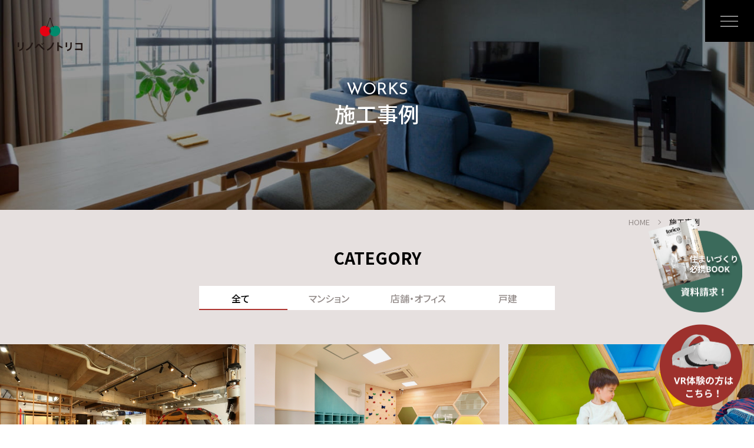

--- FILE ---
content_type: text/html; charset=UTF-8
request_url: https://nextcolors.com/gallery/page/5/
body_size: 8709
content:
<!DOCTYPE html>
<html lang="ja">

<head>
  <meta charset="UTF-8">
  <meta name="viewport" content="width=device-width, initial-scale=1.0">
  <meta name="format-detection" content="telephone=no">
  <meta name="facebook-domain-verification" content="h11fyc1mhj82r2wa488h4syaybm7xd" />

  <meta name='robots' content='index, follow, max-image-preview:large, max-snippet:-1, max-video-preview:-1' />

	<!-- This site is optimized with the Yoast SEO plugin v17.5 - https://yoast.com/wordpress/plugins/seo/ -->
	<title>施工事例 アーカイブ - 5ページ目 (5ページ中) - 愛知・名古屋でおしゃれなリノベーションのリノベノトリコ</title>
	<link rel="canonical" href="https://nextcolors.com/gallery/page/5/" />
	<link rel="prev" href="https://nextcolors.com/gallery/page/4/" />
	<meta property="og:locale" content="ja_JP" />
	<meta property="og:type" content="website" />
	<meta property="og:title" content="施工事例 アーカイブ - 5ページ目 (5ページ中) - 愛知・名古屋でおしゃれなリノベーションのリノベノトリコ" />
	<meta property="og:url" content="https://nextcolors.com/gallery/" />
	<meta property="og:site_name" content="愛知・名古屋でおしゃれなリノベーションのリノベノトリコ" />
	<meta property="og:image" content="https://nextcolors.com/wp-content/uploads/2021/10/ogp-img.png" />
	<meta property="og:image:width" content="1200" />
	<meta property="og:image:height" content="630" />
	<meta name="twitter:card" content="summary_large_image" />
	<script type="application/ld+json" class="yoast-schema-graph">{"@context":"https://schema.org","@graph":[{"@type":"WebSite","@id":"https://nextcolors.com/#website","url":"https://nextcolors.com/","name":"\u611b\u77e5\u30fb\u540d\u53e4\u5c4b\u3067\u304a\u3057\u3083\u308c\u306a\u30ea\u30ce\u30d9\u30fc\u30b7\u30e7\u30f3\u306e\u30ea\u30ce\u30d9\u30ce\u30c8\u30ea\u30b3","description":"\u611b\u77e5\u30fb\u540d\u53e4\u5c4b\u3067\u304a\u3057\u3083\u308c\u306a\u30ea\u30ce\u30d9\u30fc\u30b7\u30e7\u30f3\u3068\u3044\u3048\u3070\u30ea\u30ce\u30d9\u30ce\u30c8\u30ea\u30b3\u3002\u5b9f\u306f\u7269\u4ef6\u63a2\u3057\u304b\u3089\u304c\u5f97\u610f\u306a\u4e0d\u52d5\u7523\u5c4b\u3067\u3059\u3002\u4f4f\u307e\u3044\u306e\u3053\u3068\u306a\u3089\u983c\u308a\u306a\u308b\u5b58\u5728\u3067\u3042\u308a\u305f\u3044\u3002\u79c1\u305f\u3061\u306f\u3042\u306a\u305f\u3089\u3057\u3044\u5bb6\u3092\u3064\u304f\u308b\u305f\u3081\u306b\u3001\u4e00\u7dd2\u306b\u5bc4\u308a\u6dfb\u3044\u6700\u5584\u306e\u9078\u629e\u3092\u3057\u3066\u9802\u3051\u308b\u304a\u624b\u4f1d\u3044\u3092\u7d04\u675f\u3057\u307e\u3059\u3002","potentialAction":[{"@type":"SearchAction","target":{"@type":"EntryPoint","urlTemplate":"https://nextcolors.com/?s={search_term_string}"},"query-input":"required name=search_term_string"}],"inLanguage":"ja"},{"@type":"CollectionPage","@id":"https://nextcolors.com/gallery/page/5/#webpage","url":"https://nextcolors.com/gallery/page/5/","name":"\u65bd\u5de5\u4e8b\u4f8b \u30a2\u30fc\u30ab\u30a4\u30d6 - 5\u30da\u30fc\u30b8\u76ee (5\u30da\u30fc\u30b8\u4e2d) - \u611b\u77e5\u30fb\u540d\u53e4\u5c4b\u3067\u304a\u3057\u3083\u308c\u306a\u30ea\u30ce\u30d9\u30fc\u30b7\u30e7\u30f3\u306e\u30ea\u30ce\u30d9\u30ce\u30c8\u30ea\u30b3","isPartOf":{"@id":"https://nextcolors.com/#website"},"breadcrumb":{"@id":"https://nextcolors.com/gallery/page/5/#breadcrumb"},"inLanguage":"ja","potentialAction":[{"@type":"ReadAction","target":["https://nextcolors.com/gallery/page/5/"]}]},{"@type":"BreadcrumbList","@id":"https://nextcolors.com/gallery/page/5/#breadcrumb","itemListElement":[{"@type":"ListItem","position":1,"name":"\u30db\u30fc\u30e0","item":"https://nextcolors.com/"},{"@type":"ListItem","position":2,"name":"\u65bd\u5de5\u4e8b\u4f8b"}]}]}</script>
	<!-- / Yoast SEO plugin. -->


<link rel='dns-prefetch' href='//www.googletagmanager.com' />
<link rel='dns-prefetch' href='//s.w.org' />
<link rel="alternate" type="application/rss+xml" title="愛知・名古屋でおしゃれなリノベーションのリノベノトリコ &raquo; 施工事例 フィード" href="https://nextcolors.com/gallery/feed/" />
		<script type="text/javascript">
			window._wpemojiSettings = {"baseUrl":"https:\/\/s.w.org\/images\/core\/emoji\/13.1.0\/72x72\/","ext":".png","svgUrl":"https:\/\/s.w.org\/images\/core\/emoji\/13.1.0\/svg\/","svgExt":".svg","source":{"concatemoji":"https:\/\/nextcolors.com\/wp-includes\/js\/wp-emoji-release.min.js?ver=5.8.12"}};
			!function(e,a,t){var n,r,o,i=a.createElement("canvas"),p=i.getContext&&i.getContext("2d");function s(e,t){var a=String.fromCharCode;p.clearRect(0,0,i.width,i.height),p.fillText(a.apply(this,e),0,0);e=i.toDataURL();return p.clearRect(0,0,i.width,i.height),p.fillText(a.apply(this,t),0,0),e===i.toDataURL()}function c(e){var t=a.createElement("script");t.src=e,t.defer=t.type="text/javascript",a.getElementsByTagName("head")[0].appendChild(t)}for(o=Array("flag","emoji"),t.supports={everything:!0,everythingExceptFlag:!0},r=0;r<o.length;r++)t.supports[o[r]]=function(e){if(!p||!p.fillText)return!1;switch(p.textBaseline="top",p.font="600 32px Arial",e){case"flag":return s([127987,65039,8205,9895,65039],[127987,65039,8203,9895,65039])?!1:!s([55356,56826,55356,56819],[55356,56826,8203,55356,56819])&&!s([55356,57332,56128,56423,56128,56418,56128,56421,56128,56430,56128,56423,56128,56447],[55356,57332,8203,56128,56423,8203,56128,56418,8203,56128,56421,8203,56128,56430,8203,56128,56423,8203,56128,56447]);case"emoji":return!s([10084,65039,8205,55357,56613],[10084,65039,8203,55357,56613])}return!1}(o[r]),t.supports.everything=t.supports.everything&&t.supports[o[r]],"flag"!==o[r]&&(t.supports.everythingExceptFlag=t.supports.everythingExceptFlag&&t.supports[o[r]]);t.supports.everythingExceptFlag=t.supports.everythingExceptFlag&&!t.supports.flag,t.DOMReady=!1,t.readyCallback=function(){t.DOMReady=!0},t.supports.everything||(n=function(){t.readyCallback()},a.addEventListener?(a.addEventListener("DOMContentLoaded",n,!1),e.addEventListener("load",n,!1)):(e.attachEvent("onload",n),a.attachEvent("onreadystatechange",function(){"complete"===a.readyState&&t.readyCallback()})),(n=t.source||{}).concatemoji?c(n.concatemoji):n.wpemoji&&n.twemoji&&(c(n.twemoji),c(n.wpemoji)))}(window,document,window._wpemojiSettings);
		</script>
		<style type="text/css">
img.wp-smiley,
img.emoji {
	display: inline !important;
	border: none !important;
	box-shadow: none !important;
	height: 1em !important;
	width: 1em !important;
	margin: 0 .07em !important;
	vertical-align: -0.1em !important;
	background: none !important;
	padding: 0 !important;
}
</style>
	<link rel='stylesheet' id='wp-block-library-css'  href='https://nextcolors.com/wp-includes/css/dist/block-library/style.min.css?ver=1634896820' type='text/css' media='all' />
<style id='wp-block-library-theme-inline-css' type='text/css'>
#start-resizable-editor-section{display:none}.wp-block-audio figcaption{color:#555;font-size:13px;text-align:center}.is-dark-theme .wp-block-audio figcaption{color:hsla(0,0%,100%,.65)}.wp-block-code{font-family:Menlo,Consolas,monaco,monospace;color:#1e1e1e;padding:.8em 1em;border:1px solid #ddd;border-radius:4px}.wp-block-embed figcaption{color:#555;font-size:13px;text-align:center}.is-dark-theme .wp-block-embed figcaption{color:hsla(0,0%,100%,.65)}.blocks-gallery-caption{color:#555;font-size:13px;text-align:center}.is-dark-theme .blocks-gallery-caption{color:hsla(0,0%,100%,.65)}.wp-block-image figcaption{color:#555;font-size:13px;text-align:center}.is-dark-theme .wp-block-image figcaption{color:hsla(0,0%,100%,.65)}.wp-block-pullquote{border-top:4px solid;border-bottom:4px solid;margin-bottom:1.75em;color:currentColor}.wp-block-pullquote__citation,.wp-block-pullquote cite,.wp-block-pullquote footer{color:currentColor;text-transform:uppercase;font-size:.8125em;font-style:normal}.wp-block-quote{border-left:.25em solid;margin:0 0 1.75em;padding-left:1em}.wp-block-quote cite,.wp-block-quote footer{color:currentColor;font-size:.8125em;position:relative;font-style:normal}.wp-block-quote.has-text-align-right{border-left:none;border-right:.25em solid;padding-left:0;padding-right:1em}.wp-block-quote.has-text-align-center{border:none;padding-left:0}.wp-block-quote.is-large,.wp-block-quote.is-style-large{border:none}.wp-block-search .wp-block-search__label{font-weight:700}.wp-block-group.has-background{padding:1.25em 2.375em;margin-top:0;margin-bottom:0}.wp-block-separator{border:none;border-bottom:2px solid;margin-left:auto;margin-right:auto;opacity:.4}.wp-block-separator:not(.is-style-wide):not(.is-style-dots){width:100px}.wp-block-separator.has-background:not(.is-style-dots){border-bottom:none;height:1px}.wp-block-separator.has-background:not(.is-style-wide):not(.is-style-dots){height:2px}.wp-block-table thead{border-bottom:3px solid}.wp-block-table tfoot{border-top:3px solid}.wp-block-table td,.wp-block-table th{padding:.5em;border:1px solid;word-break:normal}.wp-block-table figcaption{color:#555;font-size:13px;text-align:center}.is-dark-theme .wp-block-table figcaption{color:hsla(0,0%,100%,.65)}.wp-block-video figcaption{color:#555;font-size:13px;text-align:center}.is-dark-theme .wp-block-video figcaption{color:hsla(0,0%,100%,.65)}.wp-block-template-part.has-background{padding:1.25em 2.375em;margin-top:0;margin-bottom:0}#end-resizable-editor-section{display:none}
</style>
<link rel='stylesheet' id='main-css-css'  href='https://nextcolors.com/wp-content/themes/nextcolors/assets/css/style.css?ver=1634896820' type='text/css' media='all' />
<link rel='stylesheet' id='contents-css-css'  href='https://nextcolors.com/wp-content/themes/nextcolors/assets/css/contents.css?ver=1634896820' type='text/css' media='all' />
<script type='text/javascript' src='https://nextcolors.com/wp-includes/js/jquery/jquery.min.js?ver=3.6.0' id='jquery-core-js'></script>
<script type='text/javascript' src='https://nextcolors.com/wp-includes/js/jquery/jquery-migrate.min.js?ver=3.3.2' id='jquery-migrate-js'></script>

<!-- Google Analytics snippet added by Site Kit -->
<script type='text/javascript' src='https://www.googletagmanager.com/gtag/js?id=G-L619E5976B' id='google_gtagjs-js' async></script>
<script type='text/javascript' id='google_gtagjs-js-after'>
window.dataLayer = window.dataLayer || [];function gtag(){dataLayer.push(arguments);}
gtag("js", new Date());
gtag("set", "developer_id.dZTNiMT", true);
gtag("config", "G-L619E5976B");
</script>

<!-- End Google Analytics snippet added by Site Kit -->
<link rel="https://api.w.org/" href="https://nextcolors.com/wp-json/" /><link rel="EditURI" type="application/rsd+xml" title="RSD" href="https://nextcolors.com/xmlrpc.php?rsd" />
<link rel="wlwmanifest" type="application/wlwmanifest+xml" href="https://nextcolors.com/wp-includes/wlwmanifest.xml" /> 
<meta name="generator" content="Site Kit by Google 1.46.0" />
<!-- Google Tag Manager snippet added by Site Kit -->
<script type="text/javascript">
			( function( w, d, s, l, i ) {
				w[l] = w[l] || [];
				w[l].push( {'gtm.start': new Date().getTime(), event: 'gtm.js'} );
				var f = d.getElementsByTagName( s )[0],
					j = d.createElement( s ), dl = l != 'dataLayer' ? '&l=' + l : '';
				j.async = true;
				j.src = 'https://www.googletagmanager.com/gtm.js?id=' + i + dl;
				f.parentNode.insertBefore( j, f );
			} )( window, document, 'script', 'dataLayer', 'GTM-5VC93R2' );
			
</script>

<!-- End Google Tag Manager snippet added by Site Kit -->
<link rel="icon" href="https://nextcolors.com/wp-content/uploads/2021/10/cropped-favicon-32x32.png" sizes="32x32" />
<link rel="icon" href="https://nextcolors.com/wp-content/uploads/2021/10/cropped-favicon-192x192.png" sizes="192x192" />
<link rel="apple-touch-icon" href="https://nextcolors.com/wp-content/uploads/2021/10/cropped-favicon-180x180.png" />
<meta name="msapplication-TileImage" content="https://nextcolors.com/wp-content/uploads/2021/10/cropped-favicon-270x270.png" />

  <!-- Global site tag (gtag.js) - Google Analytics -->
  <script async src="https://www.googletagmanager.com/gtag/js?id=UA-111628699-1"></script>
  <script>
    window.dataLayer = window.dataLayer || [];
    function gtag(){dataLayer.push(arguments);}
    gtag('js', new Date());

    gtag('config', 'UA-111628699-1');
  </script>
</head>

<body class="archive paged post-type-archive post-type-archive-gallery paged-5 post-type-paged-5">


  <!-- loading -->
  <!-- <div class="loading"></div> -->

<!-- header -->
<header class="l-header">
  <div class="header" id="header">
    <div class="header__logo">
      <a href="https://nextcolors.com">
        <img src="https://nextcolors.com/wp-content/themes/nextcolors/assets/img/common/logo.svg" alt="リノベノトリコ">
      </a>
    </div>
    <div class="header__btn">
      <div class="header__btnBox">
        <div class="navBar">
          <span class="navBar__line line01"></span>
          <span class="navBar__line line02"></span>
          <span class="navBar__line line03"></span>
        </div>
      </div>
    </div>
    <div class="header__nav">
      <div class="header__nav__wrapper">
        <div class="headerInfo">
          <div class="headerInfo__logo">
            <a href="https://nextcolors.com/">
              <figure>
                <img src="https://nextcolors.com/wp-content/themes/nextcolors/assets/img/common/logo.svg" alt="リノベノトリコ">
              </figure>
            </a>
          </div>
          <ul class="headerInfo__snsList">
            <li class="headerInfo__snsList__item">
              <a href="https://www.facebook.com/nextcolors10/?fref=ts" class="headerInfo__snsList__link">
                <figure>
                  <img src="https://nextcolors.com/wp-content/themes/nextcolors/assets/img/icon/icon-facebook.svg" alt="facebook">
                </figure>
              </a>
            </li>
            <li class="headerInfo__snsList__item">
              <a href="https://www.instagram.com/nextcolors/?hl=ja" class="headerInfo__snsList__link">
                <figure>
                  <img src="https://nextcolors.com/wp-content/themes/nextcolors/assets/img/icon/icon-instagram.svg" alt="instagram">
                </figure>
              </a>
            </li>
            <li class="headerInfo__snsList__item">
              <a href="https://twitter.com/NextColors_Inc" class="headerInfo__snsList__link">
                <figure>
                  <img src="https://nextcolors.com/wp-content/themes/nextcolors/assets/img/icon/icon-twitter.svg" alt="twitter">
                </figure>
              </a>
            </li>
          </ul>
        </div>
        <nav class="headerNav">
          <ul class="headerNav__list">
            <li class="headerNav__item">
              <a href="https://nextcolors.com/feature/" class="headerNav__link">
                <span class="headerNav__link-en">OUR FEATURES</span>
                <span class="headerNav__link-jp">選ばれる理由</span>
              </a>
            </li>
            <li class="headerNav__item">
              <a href="https://nextcolors.com/vr/" class="headerNav__link">
                <span class="headerNav__link-en">VR</span>
                <span class="headerNav__link-jp">VR内覧</span>
              </a>
            </li>
            <li class="headerNav__item">
              <a href="https://nextcolors.com/gallery/" class="headerNav__link">
                <span class="headerNav__link-en">WORKS</span>
                <span class="headerNav__link-jp">施工事例</span>
              </a>
            </li>
            <li class="headerNav__item">
              <a href="https://nextcolors.com/process/" class="headerNav__link">
                <span class="headerNav__link-en">PROCESS</span>
                <span class="headerNav__link-jp">完成までの流れ</span>
              </a>
            </li>
            <li class="headerNav__item">
              <a href="https://nextcolors.com/event/" class="headerNav__link">
                <span class="headerNav__link-en">EVENT</span>
                <span class="headerNav__link-jp">イベント</span>
              </a>
            </li>
            <li class="headerNav__item">
              <a href="https://nextcolors.com/media/article/" class="headerNav__link">
                <span class="headerNav__link-en">MAGAZINE</span>
                <span class="headerNav__link-jp">マガジン</span>
              </a>
            </li>
            <li class="headerNav__item">
              <a href="https://nextcolors.com/staff/" class="headerNav__link">
                <span class="headerNav__link-en">MEMBER</span>
                <span class="headerNav__link-jp">メンバー紹介</span>
              </a>
            </li>
            <li class="headerNav__item">
              <a href="https://nextcolors.com/about/" class="headerNav__link">
                <span class="headerNav__link-en">ABOUT</span>
                <span class="headerNav__link-jp">会社概要</span>
              </a>
            </li>
            <li class="headerNav__item">
              <a href="https://nextcolors.com/contact/?subject=contact" class="headerNav__link">
                <span class="headerNav__link-en">CONTACT</span>
                <span class="headerNav__link-jp">お問い合わせ</span>
              </a>
            </li>
          </ul>
        </nav>
      </div>
    </div>
  </div>
</header>


<div class="fiedArea">
  <div class="fiedArea__pc">
    <a href="https://nextcolors.com/contact/?subject=document#contactForm" class="fiedArea__book">
      <figure>
        <img src="https://nextcolors.com/wp-content/themes/nextcolors/assets/img/common/fix-btn-book.png" alt="住まいづくり必携BOOK 資料請求！">
      </figure>
    </a>
    <a href="https://nextcolors.com/contact/?subject=vr#contactForm" class="fiedArea__vr">
      <figure>
        <img src="https://nextcolors.com/wp-content/themes/nextcolors/assets/img/common/fix-btn-vr.png" alt="VR体験の方はこちら！">
      </figure>
    </a>
  </div>
  <div class="fiedArea__sp">
    <figure>
      <img src="https://nextcolors.com/wp-content/themes/nextcolors/assets/img/common/fix-img-book.png" alt="住まいづくり必携BOOK">
    </figure>
    <p class="fiedArea__lead">
      住まいづくり<br>必携BOOKプレゼント！
    </p>
    <a href="https://nextcolors.com/contact/?subject=document#contactForm" class="fiedArea__button">
      資料請求
    </a>
  </div>
</div>


<!-- kv -->
<div class="pageKv">
  <figure class="pageKv__image">
    <img class="vpc" src="https://nextcolors.com/wp-content/themes/nextcolors/assets/img/contents/works/works-kv.jpg" alt="">
    <img class="vsp" src="https://nextcolors.com/wp-content/themes/nextcolors/assets/img/contents/works/works-kv_sp.jpg" alt="">
  </figure>
  <h1 class="pageKv__ttl">
    <span class="pageKv__ttl-en">WORKS</span>
    <span class="pageKv__ttl-jp">施工事例</span>
  </h1>
</div>

<!-- main -->
<main class="l-main">
  <div class="l-main__inner bg01">
    <!-- breadcrumbs -->
    <div class="breadcrumbs">
      <ul class="breadcrumbs__list">
        <li class="breadcrumbs__item">
          <a href="https://nextcolors.com" class="breadcrumbs__link">HOME</a>
        </li>
        <li class="breadcrumbs__item">
          施工事例
        </li>
      </ul>
    </div>
    <h2 class="ttl01">
      CATEGORY
    </h2>

        <!-- 横並び表示時のカテゴリー取得 -->
    <ul class="worksCatList -pc">
      <li class="worksCatList__item worksCatList__item-all">
              <a class="worksCatList__link is_current" href="https://nextcolors.com/gallery/">
          全て
        </a>
              <span class="accordion-btn">
          <span></span>
          <span></span>
        </span>
      </li>
      <li class="worksCatList__item"><a href="https://nextcolors.com/gallery/gallery_cat/mansion/" class="worksCatList__link">マンション</a></li><li class="worksCatList__item"><a href="https://nextcolors.com/gallery/gallery_cat/shop/" class="worksCatList__link">店舗・オフィス</a></li><li class="worksCatList__item"><a href="https://nextcolors.com/gallery/gallery_cat/house/" class="worksCatList__link">戸建</a></li>    </ul>

    <!-- ドロップダウン表示時のカテゴリー取得（mobile） -->
    <ul class="worksCatList -sp">

            <li class="worksCatList__item worksCatList__item-all">
        <a class="worksCatList__link is_current" href="https://nextcolors.com/gallery/">
          全て
        </a>
        <span class="accordion-btn">
          <span></span>
          <span></span>
        </span>
      </li>
      <li class="worksCatList__item"><a href="https://nextcolors.com/gallery/gallery_cat/mansion/" class="worksCatList__link">マンション</a></li><li class="worksCatList__item"><a href="https://nextcolors.com/gallery/gallery_cat/shop/" class="worksCatList__link">店舗・オフィス</a></li><li class="worksCatList__item"><a href="https://nextcolors.com/gallery/gallery_cat/house/" class="worksCatList__link">戸建</a></li>
          </ul>

    <ul class="worksList">
      <!-- loop start -->
                        <li class="worksList__item">
            <a class="worksList__link" href="https://nextcolors.com/gallery/163/">
              <figure class="worksList__image">
                <img width="2000" height="1332" src="https://nextcolors.com/wp-content/uploads/2021/10/47402d128ce10e9e1388bc28cbba5f1c5abf.jpg" class="attachment-post-thumbnail size-post-thumbnail wp-post-image" alt="" loading="lazy" srcset="https://nextcolors.com/wp-content/uploads/2021/10/47402d128ce10e9e1388bc28cbba5f1c5abf.jpg 2000w, https://nextcolors.com/wp-content/uploads/2021/10/47402d128ce10e9e1388bc28cbba5f1c5abf-300x200.jpg 300w, https://nextcolors.com/wp-content/uploads/2021/10/47402d128ce10e9e1388bc28cbba5f1c5abf-1024x682.jpg 1024w, https://nextcolors.com/wp-content/uploads/2021/10/47402d128ce10e9e1388bc28cbba5f1c5abf-768x511.jpg 768w, https://nextcolors.com/wp-content/uploads/2021/10/47402d128ce10e9e1388bc28cbba5f1c5abf-1536x1023.jpg 1536w" sizes="(max-width: 2000px) 100vw, 2000px" />              </figure>
              <div class="worksList__meta">
                <ul class="worksList__tag">
                                  </ul>
                <div class="worksList__ttl">
                  アウトドアオフィス                </div>
                <i class="worksList__arrow">
                  <img src="https://nextcolors.com/wp-content/themes/nextcolors/assets/img/common/arrow-white.png" alt="">
                </i>
              </div>
            </a>
          </li>
                  <li class="worksList__item">
            <a class="worksList__link" href="https://nextcolors.com/gallery/152/">
              <figure class="worksList__image">
                <img width="1920" height="1280" src="https://nextcolors.com/wp-content/uploads/2021/10/8971ed8c117f0bcf6b2f74f198c6ab23afa7.png" class="attachment-post-thumbnail size-post-thumbnail wp-post-image" alt="" loading="lazy" srcset="https://nextcolors.com/wp-content/uploads/2021/10/8971ed8c117f0bcf6b2f74f198c6ab23afa7.png 1920w, https://nextcolors.com/wp-content/uploads/2021/10/8971ed8c117f0bcf6b2f74f198c6ab23afa7-300x200.png 300w, https://nextcolors.com/wp-content/uploads/2021/10/8971ed8c117f0bcf6b2f74f198c6ab23afa7-1024x683.png 1024w, https://nextcolors.com/wp-content/uploads/2021/10/8971ed8c117f0bcf6b2f74f198c6ab23afa7-768x512.png 768w, https://nextcolors.com/wp-content/uploads/2021/10/8971ed8c117f0bcf6b2f74f198c6ab23afa7-1536x1024.png 1536w" sizes="(max-width: 1920px) 100vw, 1920px" />              </figure>
              <div class="worksList__meta">
                <ul class="worksList__tag">
                                  </ul>
                <div class="worksList__ttl">
                  はひふへほいくえん                </div>
                <i class="worksList__arrow">
                  <img src="https://nextcolors.com/wp-content/themes/nextcolors/assets/img/common/arrow-white.png" alt="">
                </i>
              </div>
            </a>
          </li>
                  <li class="worksList__item">
            <a class="worksList__link" href="https://nextcolors.com/gallery/141/">
              <figure class="worksList__image">
                <img width="1658" height="915" src="https://nextcolors.com/wp-content/uploads/2021/10/2970d6927c9cc246bd2995a84a45ce5b8822.jpg" class="attachment-post-thumbnail size-post-thumbnail wp-post-image" alt="" loading="lazy" srcset="https://nextcolors.com/wp-content/uploads/2021/10/2970d6927c9cc246bd2995a84a45ce5b8822.jpg 1658w, https://nextcolors.com/wp-content/uploads/2021/10/2970d6927c9cc246bd2995a84a45ce5b8822-300x166.jpg 300w, https://nextcolors.com/wp-content/uploads/2021/10/2970d6927c9cc246bd2995a84a45ce5b8822-1024x565.jpg 1024w, https://nextcolors.com/wp-content/uploads/2021/10/2970d6927c9cc246bd2995a84a45ce5b8822-768x424.jpg 768w, https://nextcolors.com/wp-content/uploads/2021/10/2970d6927c9cc246bd2995a84a45ce5b8822-1536x848.jpg 1536w" sizes="(max-width: 1658px) 100vw, 1658px" />              </figure>
              <div class="worksList__meta">
                <ul class="worksList__tag">
                                  </ul>
                <div class="worksList__ttl">
                  はひふへほいくしつ　はら園                </div>
                <i class="worksList__arrow">
                  <img src="https://nextcolors.com/wp-content/themes/nextcolors/assets/img/common/arrow-white.png" alt="">
                </i>
              </div>
            </a>
          </li>
                  <li class="worksList__item">
            <a class="worksList__link" href="https://nextcolors.com/gallery/165/">
              <figure class="worksList__image">
                <img width="2000" height="1333" src="https://nextcolors.com/wp-content/uploads/2021/10/6812c3bb0c0bece274e200d6af7a004d0bce.jpg" class="attachment-post-thumbnail size-post-thumbnail wp-post-image" alt="" loading="lazy" srcset="https://nextcolors.com/wp-content/uploads/2021/10/6812c3bb0c0bece274e200d6af7a004d0bce.jpg 2000w, https://nextcolors.com/wp-content/uploads/2021/10/6812c3bb0c0bece274e200d6af7a004d0bce-300x200.jpg 300w, https://nextcolors.com/wp-content/uploads/2021/10/6812c3bb0c0bece274e200d6af7a004d0bce-1024x682.jpg 1024w, https://nextcolors.com/wp-content/uploads/2021/10/6812c3bb0c0bece274e200d6af7a004d0bce-768x512.jpg 768w, https://nextcolors.com/wp-content/uploads/2021/10/6812c3bb0c0bece274e200d6af7a004d0bce-1536x1024.jpg 1536w" sizes="(max-width: 2000px) 100vw, 2000px" />              </figure>
              <div class="worksList__meta">
                <ul class="worksList__tag">
                                  </ul>
                <div class="worksList__ttl">
                  もっとリゾート気分を味わえるように。                </div>
                <i class="worksList__arrow">
                  <img src="https://nextcolors.com/wp-content/themes/nextcolors/assets/img/common/arrow-white.png" alt="">
                </i>
              </div>
            </a>
          </li>
                  <li class="worksList__item">
            <a class="worksList__link" href="https://nextcolors.com/gallery/157/">
              <figure class="worksList__image">
                <img width="2000" height="1333" src="https://nextcolors.com/wp-content/uploads/2021/10/92901e7dc72e84955748ccc7c43b790c8afd.jpg" class="attachment-post-thumbnail size-post-thumbnail wp-post-image" alt="" loading="lazy" srcset="https://nextcolors.com/wp-content/uploads/2021/10/92901e7dc72e84955748ccc7c43b790c8afd.jpg 2000w, https://nextcolors.com/wp-content/uploads/2021/10/92901e7dc72e84955748ccc7c43b790c8afd-300x200.jpg 300w, https://nextcolors.com/wp-content/uploads/2021/10/92901e7dc72e84955748ccc7c43b790c8afd-1024x682.jpg 1024w, https://nextcolors.com/wp-content/uploads/2021/10/92901e7dc72e84955748ccc7c43b790c8afd-768x512.jpg 768w, https://nextcolors.com/wp-content/uploads/2021/10/92901e7dc72e84955748ccc7c43b790c8afd-1536x1024.jpg 1536w" sizes="(max-width: 2000px) 100vw, 2000px" />              </figure>
              <div class="worksList__meta">
                <ul class="worksList__tag">
                  <li>部分リノベーション</li>                </ul>
                <div class="worksList__ttl">
                  株式会社ブルーテック                </div>
                <i class="worksList__arrow">
                  <img src="https://nextcolors.com/wp-content/themes/nextcolors/assets/img/common/arrow-white.png" alt="">
                </i>
              </div>
            </a>
          </li>
                  <li class="worksList__item">
            <a class="worksList__link" href="https://nextcolors.com/gallery/134/">
              <figure class="worksList__image">
                <img width="1800" height="1200" src="https://nextcolors.com/wp-content/uploads/2021/10/8495838dd6dc81cc5674714b4fc07bfc8086.jpg" class="attachment-post-thumbnail size-post-thumbnail wp-post-image" alt="" loading="lazy" srcset="https://nextcolors.com/wp-content/uploads/2021/10/8495838dd6dc81cc5674714b4fc07bfc8086.jpg 1800w, https://nextcolors.com/wp-content/uploads/2021/10/8495838dd6dc81cc5674714b4fc07bfc8086-300x200.jpg 300w, https://nextcolors.com/wp-content/uploads/2021/10/8495838dd6dc81cc5674714b4fc07bfc8086-1024x683.jpg 1024w, https://nextcolors.com/wp-content/uploads/2021/10/8495838dd6dc81cc5674714b4fc07bfc8086-768x512.jpg 768w, https://nextcolors.com/wp-content/uploads/2021/10/8495838dd6dc81cc5674714b4fc07bfc8086-1536x1024.jpg 1536w" sizes="(max-width: 1800px) 100vw, 1800px" />              </figure>
              <div class="worksList__meta">
                <ul class="worksList__tag">
                  <li>部分リノベーション</li>                </ul>
                <div class="worksList__ttl">
                  株式会社ブルーテック　Vol.2                </div>
                <i class="worksList__arrow">
                  <img src="https://nextcolors.com/wp-content/themes/nextcolors/assets/img/common/arrow-white.png" alt="">
                </i>
              </div>
            </a>
          </li>
                  </ul>

    <!-- pagination -->
    <div class="l-paginationNav paginationNav">
      
	<nav class="navigation pagination" role="navigation" aria-label="投稿">
		<h2 class="screen-reader-text">投稿ナビゲーション</h2>
		<div class="nav-links"><ul class='page-numbers'>
	<li><a class="prev page-numbers" href="https://nextcolors.com/gallery/page/4/">前へ</a></li>
	<li><a class="page-numbers" href="https://nextcolors.com/gallery/">1</a></li>
	<li><span class="page-numbers dots">&hellip;</span></li>
	<li><span aria-current="page" class="page-numbers current">5</span></li>
</ul>
</div>
	</nav>    </div>
    <!-- pagination/end -->
  </div>
</main>

<!-- CTA -->
<section class="sec-cta cta">
  <h3 class="ttl02">
    <span class="ttl02-en color-white">CONTACT</span>
    <span class="ttl02-jp color-white">資料請求・お問い合わせ</span>
  </h3>
  <ul class="cta__list">
    <li class="cta__item">
      <div class="cta01">
        <div class="cta01__head">
          <figure class="cta01__image">
            <img src="https://nextcolors.com/wp-content/themes/nextcolors/assets/img/common/cta-catalog-image.jpg" alt="">
          </figure>
          <div class="cta01__desc">
            <h3 class="cta01__ttl">
              住まいづくりにはこれが必携。
            </h3>
            <div class="cta01__txt">
              事例紹介・リノベチェックリストも<br>
              兼ねた見応え満載のBOOKです！
            </div>
          </div>
        </div>
        <div class="cta01__btn">
          <a href="https://nextcolors.com/contact/?subject=document#contactForm">
            <img src="https://nextcolors.com/wp-content/themes/nextcolors/assets/img/common/btn-cta01.jpg" alt="">
          </a>
        </div>
      </div>
    </li>
    <li class="cta__item">
      <div class="cta02">
        <h3 class="cta02__ttl vpc">お問い合わせ</h3>
        <div class="cta02__txt text-center">
          リノベーションの各種ご相談はこちらから<br>
          ご相談は無料です
        </div>
        <a class="cta02__btn" href="https://nextcolors.com/contact/?subject=contact#contactForm">
          <img src="https://nextcolors.com/wp-content/themes/nextcolors/assets/img/common/btn-cta02.jpg" alt="">
        </a>
      </div>
    </li>
    <li class="cta__item">
      <div class="cta02">
        <h3 class="cta02__ttl vpc">お電話でのお問い合わせ</h3>
        <div class="cta02__txt text-center">
          お電話からのお問い合わせ・資料請求<br>
          各種ご相談はこちらから
        </div>
        <div class="cta03__footer">
          <a class="cta03__tel" href="tel:0120010131">
            <img src="https://nextcolors.com/wp-content/themes/nextcolors/assets/img/icon/icon-tel-white.svg" alt="">
            0120-010-131
          </a>
          <p class="cta03__cap">
            営業時間：10:00〜19:00　※水曜定休
          </p>
        </div>
      </div>
    </li>
  </ul>
</section>

<!-- footer -->
<footer class="l-footer footer">
  <div class="footer__main">
    <nav class="footerNav">
      <ul class="footerNav__list">
        <li class="footerNav__item">
          <a class="footerNav__link" href="https://nextcolors.com/feature/">OUR FEATURES</a>
        </li>
        <li class="footerNav__item">
          <a class="footerNav__link" href="https://nextcolors.com/vr/">VR</a>
        </li>
        <li class="footerNav__item">
          <a class="footerNav__link" href="https://nextcolors.com/gallery/">WORK</a>
        </li>
        <li class="footerNav__item">
          <a class="footerNav__link" href="https://nextcolors.com/process/">PROCESS</a>
        </li>
        <li class="footerNav__item">
          <a class="footerNav__link" href="https://nextcolors.com/event/">EVENT</a>
        </li>
        <li class="footerNav__item">
          <a class="footerNav__link" href="https://nextcolors.com/media/article/">MAGAZINE</a>
        </li>
        <li class="footerNav__item">
          <a class="footerNav__link" href="https://nextcolors.com/staff/">MEMBER</a>
        </li>
        <li class="footerNav__item">
          <a class="footerNav__link" href="https://nextcolors.com/about/">ABOUT</a>
        </li>
        <li class="footerNav__item">
          <a class="footerNav__link" href="https://nextcolors.com/recruit/">RECRUIT</a>
        </li>
        <li class="footerNav__item">
          <a class="footerNav__link" href="https://nextcolors.com/contact/?subject=contact">CONTACT</a>
        </li>
        <li class="footerNav__item">
          <a class="footerNav__link" href="https://nextcolors.com/privacypolicy/">PRIVACY POLICY</a>
        </li>
      </ul>
    </nav>
    <div class="footerInfo">
      <div class="footerInfo__logo">
        <img src="https://nextcolors.com/wp-content/themes/nextcolors/assets/img/common/logo-white.svg" alt="リノベノトリコ ロゴ">
      </div>
    </div>
  </div>
  <small class="footer__copy">
    Copyright © 2021 NextColors Inc. All Rights Reserved.
  </small>
</footer>

		<!-- Google Tag Manager (noscript) snippet added by Site Kit -->
		<noscript>
			<iframe src="https://www.googletagmanager.com/ns.html?id=GTM-5VC93R2" height="0" width="0" style="display:none;visibility:hidden"></iframe>
		</noscript>
		<!-- End Google Tag Manager (noscript) snippet added by Site Kit -->
		<script type='text/javascript' src='https://nextcolors.com/wp-content/themes/nextcolors/assets/js/ofi.min.js?ver=1633777603' id='ofi-js-js'></script>
<script type='text/javascript' src='https://nextcolors.com/wp-content/themes/nextcolors/assets/js/slick.min.js?ver=1633777603' id='slick-js-js'></script>
<script type='text/javascript' src='https://nextcolors.com/wp-content/themes/nextcolors/assets/js/base.js?ver=1633777603' id='main-js-js'></script>
<script type='text/javascript' src='https://nextcolors.com/wp-content/themes/nextcolors/assets/js/contents.js?ver=1633777603' id='contents-js-js'></script>
<script type='text/javascript' src='https://nextcolors.com/wp-includes/js/wp-embed.min.js?ver=1633777603' id='wp-embed-js'></script>

</body>

</html>


--- FILE ---
content_type: text/css
request_url: https://nextcolors.com/wp-content/themes/nextcolors/assets/css/style.css?ver=1634896820
body_size: 21266
content:
@charset "UTF-8";
@import url("https://fonts.googleapis.com/css2?family=Noto+Sans+JP:wght@400;500;700&display=swap");
@import url("https://fonts.googleapis.com/css2?family=Josefin+Sans:wght@300;400;500;700&display=swap");
@import url("https://fonts.googleapis.com/css2?family=Libre+Baskerville:wght@400;700&display=swap");
html, body, div, span, object, iframe,
h1, h2, h3, h4, h5, h6, p, blockquote, pre,
abbr, address, cite, code,
del, dfn, em, ins, kbd, q, samp,
small, strong, sub, sup, var,
b, i,
dl, dt, dd, ol, ul, li,
fieldset, form, label, legend,
table, caption, tbody, tfoot, thead, tr, th, td,
article, aside, canvas, details, figcaption, figure,
footer, header, hgroup, menu, nav, section, summary,
time, mark, audio, video {
  margin: 0;
  padding: 0;
  border: 0;
  outline: 0;
  font-size: 100%;
  vertical-align: baseline;
  background: transparent;
  font-weight: normal;
}

img {
  margin: 0;
  padding: 0;
  border: 0;
  outline: 0;
  font-size: 100%;
  vertical-align: bottom;
  background: transparent;
}

/* HTML5 display-role reset for older browsers */
article, aside, details, figcaption, figure,
footer, header, hgroup, menu, nav, section {
  display: block;
}

body {
  line-height: 1;
}

ol, ul {
  list-style: none;
}

blockquote, q {
  quotes: none;
}

blockquote:before, blockquote:after,
q:before, q:after {
  content: '';
  content: none;
}

table {
  border-collapse: collapse;
  border-spacing: 0;
}

ol, ul {
  list-style: none;
}

blockquote, q {
  quotes: none;
}

a {
  margin: 0;
  padding: 0;
  font-size: 100%;
  vertical-align: baseline;
  background: transparent;
  text-decoration: none;
}

ins {
  background-color: #ff9;
  color: #000;
  text-decoration: none;
}

.clearfix:after {
  content: ".";
  display: block;
  height: 0;
  clear: both;
  visibility: hidden;
}

.clearfix {
  display: inline-table;
  min-height: 1%;
}

/* Hides from IE-mac */
* html .clearfix {
  height: 1%;
}

.clearfix {
  display: block;
}

/* End hide from IE-mac */
.clear {
  clear: both;
}

.hpc {
  display: none;
}

.vpc {
  display: none;
}

.text-12 {
  font-size: 3.2vw;
}

.text-13 {
  font-size: 3.46667vw;
}

.text-14 {
  font-size: 3.73333vw;
}

.text-15, .cta03__cap {
  font-size: 4vw;
}

.text-16, .cta02__txt {
  font-size: 4.26667vw;
}

.text-18 {
  font-size: 4.8vw;
}

.text-20 {
  font-size: 5.33333vw;
}

a[href^="tel:"] {
  cursor: default;
}

button,
input[type="button"],
input[type="reset"],
input[type="submit"] {
  -webkit-transition: all 150ms ease-in-out;
  transition: all 150ms ease-in-out;
  background: #000;
  border: none;
  color: #fff;
  outline: none;
  padding: 1rem;
  text-decoration: none;
  vertical-align: bottom;
}

button:hover,
input[type="button"]:hover,
input[type="reset"]:hover,
input[type="submit"]:hover {
  background: #003A6B;
  cursor: pointer;
}

button:visited,
input[type="button"]:visited,
input[type="reset"]:visited,
input[type="submit"]:visited {
  color: #fff;
  text-decoration: none;
}

input[type="text"],
input[type="email"],
input[type="url"],
input[type="password"],
input[type="search"],
input[type="number"],
input[type="tel"],
input[type="range"],
input[type="date"],
input[type="month"],
input[type="week"],
input[type="time"],
input[type="datetime"],
input[type="datetime-local"],
input[type="color"],
textarea {
  font: inherit;
  background: none;
  border: solid 1px #5F5E5E;
  outline: none;
  padding: 1rem;
  -webkit-appearance: none;
  outline-offset: 0;
  border-radius: 0;
  padding: 1rem;
  width: 100%;
  font-size: 100%;
}

input[type="text"]:focus,
input[type="email"]:focus,
input[type="url"]:focus,
input[type="password"]:focus,
input[type="search"]:focus,
input[type="number"]:focus,
input[type="tel"]:focus,
input[type="range"]:focus,
input[type="date"]:focus,
input[type="month"]:focus,
input[type="week"]:focus,
input[type="time"]:focus,
input[type="datetime"]:focus,
input[type="datetime-local"]:focus,
input[type="color"]:focus,
textarea:focus {
  border-color: #003A6B;
}

input[type="search"]::-webkit-search-decoration {
  display: none;
}

input[type="submit"],
input[type="button"] {
  border-radius: 0;
  -webkit-box-sizing: content-box;
  -webkit-appearance: button;
  -moz-appearance: button;
       appearance: button;
  border: none;
  -webkit-box-sizing: border-box;
          box-sizing: border-box;
  cursor: pointer;
}

input[type="submit"]::-webkit-search-decoration,
input[type="button"]::-webkit-search-decoration {
  display: none;
}

input[type="submit"]::focus,
input[type="button"]::focus {
  outline-offset: -2px;
}

* {
  margin: 0;
  padding: 0;
  -webkit-box-sizing: inherit;
          box-sizing: inherit;
}

html {
  font-size: 62.5%;
}

body {
  line-height: 1.4;
  letter-spacing: 0;
  font-size: 1.3rem;
  -webkit-box-sizing: border-box;
          box-sizing: border-box;
  -webkit-font-smoothing: antialiased;
  -moz-osx-font-smoothing: grayscale;
  -webkit-font-feature-settings: 'palt';
          font-feature-settings: 'palt';
  font-family: "Noto Sans JP", "ヒラギノ角ゴ Pro W3", "Yu Gothic Medium", "游ゴシック Medium", YuGothic, 游ゴシック体, メイリオ, sans-serif;
  color: #000;
}

img {
  max-width: 100%;
  vertical-align: bottom;
}

p {
  text-align: justify;
}

a {
  -webkit-transition: all .4s ease-in-out;
  transition: all .4s ease-in-out;
}

a:hover {
  opacity: 0.9;
}

.d-none {
  display: none;
}

.d-block {
  display: block;
}

.d-inline-block {
  display: inline-block;
}

.d-flex {
  display: -webkit-box;
  display: -ms-flexbox;
  display: flex;
}

.text-left {
  text-align: left !important;
}

.text-center {
  text-align: center !important;
}

.text-right {
  text-align: right !important;
}

.text-justify {
  text-align: justify !important;
}

.text-100 {
  font-weight: 100;
}

.text-400 {
  font-weight: 400;
}

.text-500 {
  font-weight: 500;
}

.text-600 {
  font-weight: 600;
}

.text-700 {
  font-weight: 700;
}

.text-900 {
  font-weight: 900;
}

.w100 {
  width: 100%;
}

.m-0 {
  margin: 0rem !important;
}

.mb-0 {
  margin-bottom: 0rem !important;
}

.mt-0 {
  margin-top: 0rem !important;
}

.ml-0 {
  margin-left: 0rem !important;
}

.mr-0 {
  margin-right: 0rem !important;
}

.p-0 {
  padding: 0rem !important;
}

.pb-0 {
  padding-bottom: 0rem !important;
}

.pt-0 {
  padding-top: 0rem !important;
}

.pl-0 {
  padding-left: 0rem !important;
}

.pr-0 {
  padding-right: 0rem !important;
}

.m-1 {
  margin: 1rem !important;
}

.mb-1 {
  margin-bottom: 1rem !important;
}

.mt-1 {
  margin-top: 1rem !important;
}

.ml-1 {
  margin-left: 1rem !important;
}

.mr-1 {
  margin-right: 1rem !important;
}

.p-1 {
  padding: 1rem !important;
}

.pb-1 {
  padding-bottom: 1rem !important;
}

.pt-1 {
  padding-top: 1rem !important;
}

.pl-1 {
  padding-left: 1rem !important;
}

.pr-1 {
  padding-right: 1rem !important;
}

.m-2 {
  margin: 2rem !important;
}

.mb-2 {
  margin-bottom: 2rem !important;
}

.mt-2 {
  margin-top: 2rem !important;
}

.ml-2 {
  margin-left: 2rem !important;
}

.mr-2 {
  margin-right: 2rem !important;
}

.p-2 {
  padding: 2rem !important;
}

.pb-2 {
  padding-bottom: 2rem !important;
}

.pt-2 {
  padding-top: 2rem !important;
}

.pl-2 {
  padding-left: 2rem !important;
}

.pr-2 {
  padding-right: 2rem !important;
}

.m-3 {
  margin: 3rem !important;
}

.mb-3 {
  margin-bottom: 3rem !important;
}

.mt-3 {
  margin-top: 3rem !important;
}

.ml-3 {
  margin-left: 3rem !important;
}

.mr-3 {
  margin-right: 3rem !important;
}

.p-3 {
  padding: 3rem !important;
}

.pb-3 {
  padding-bottom: 3rem !important;
}

.pt-3 {
  padding-top: 3rem !important;
}

.pl-3 {
  padding-left: 3rem !important;
}

.pr-3 {
  padding-right: 3rem !important;
}

.m-4 {
  margin: 4rem !important;
}

.mb-4 {
  margin-bottom: 4rem !important;
}

.mt-4 {
  margin-top: 4rem !important;
}

.ml-4 {
  margin-left: 4rem !important;
}

.mr-4 {
  margin-right: 4rem !important;
}

.p-4 {
  padding: 4rem !important;
}

.pb-4 {
  padding-bottom: 4rem !important;
}

.pt-4 {
  padding-top: 4rem !important;
}

.pl-4 {
  padding-left: 4rem !important;
}

.pr-4 {
  padding-right: 4rem !important;
}

.m-5 {
  margin: 5rem !important;
}

.mb-5 {
  margin-bottom: 5rem !important;
}

.mt-5 {
  margin-top: 5rem !important;
}

.ml-5 {
  margin-left: 5rem !important;
}

.mr-5 {
  margin-right: 5rem !important;
}

.p-5 {
  padding: 5rem !important;
}

.pb-5 {
  padding-bottom: 5rem !important;
}

.pt-5 {
  padding-top: 5rem !important;
}

.pl-5 {
  padding-left: 5rem !important;
}

.pr-5 {
  padding-right: 5rem !important;
}

.m-6 {
  margin: 6rem !important;
}

.mb-6 {
  margin-bottom: 6rem !important;
}

.mt-6 {
  margin-top: 6rem !important;
}

.ml-6 {
  margin-left: 6rem !important;
}

.mr-6 {
  margin-right: 6rem !important;
}

.p-6 {
  padding: 6rem !important;
}

.pb-6 {
  padding-bottom: 6rem !important;
}

.pt-6 {
  padding-top: 6rem !important;
}

.pl-6 {
  padding-left: 6rem !important;
}

.pr-6 {
  padding-right: 6rem !important;
}

.mx-auto {
  margin-right: auto;
  margin-left: auto;
}

.lh-1 {
  line-height: 1 !important;
}

.lh-15 {
  line-height: 1.5 !important;
}

.lh-2 {
  line-height: 2 !important;
}

.l-wrapper {
  margin-left: 10.666vw;
  margin-right: 10.666vw;
  max-width: 100rem;
}

.l-sec {
  padding: 4rem 0;
}

.l-sec01 {
  padding: 2rem 0;
}

.l-header {
  position: fixed;
  z-index: 9999;
  width: 100vw;
}

.header {
  height: 7vw;
  display: -ms-flexbox;
  display: -webkit-box;
  display: flex;
  -ms-flex-wrap: nowrap;
  flex-wrap: nowrap;
  -ms-flex-pack: justify;
  -webkit-box-pack: justify;
          justify-content: space-between;
  -ms-flex-align: start;
  -webkit-box-align: start;
          align-items: flex-start;
}

.header__logo {
  padding: 15px;
  height: 30px;
  width: auto;
}

.header__logo img {
  width: 100%;
}

.header__btn {
  background: #000;
  -webkit-box-sizing: border-box;
          box-sizing: border-box;
  position: inherit;
  z-index: 9000;
  -webkit-transition: all .5s;
  transition: all .5s;
}

.header__btn.active {
  background: inherit;
  -webkit-transition: all .5s;
  transition: all .5s;
}

.header__btnBox {
  padding: 6.25vw;
}

.header__nav {
  visibility: hidden;
  opacity: 0;
  -webkit-transition: all .5s;
  transition: all .5s;
  position: absolute;
  z-index: 100;
  width: 100vw;
  height: 100vh;
  top: -9999px;
  background: #e6e0df;
}

.header__nav.active {
  visibility: visible;
  opacity: 1;
  -webkit-transition: all .5s;
  transition: all .5s;
  top: 0px;
}

.header__nav__wrapper {
  height: 100vh;
  display: -ms-flexbox;
  display: -webkit-box;
  display: flex;
  -ms-flex-wrap: wrap;
  flex-wrap: wrap;
}

.header .headerInfo {
  width: 100vw;
  text-align: center;
  -webkit-box-ordinal-group: 3;
      -ms-flex-order: 2;
          order: 2;
}

.header .headerInfo__logo {
  padding: 0 18.66667vw;
  margin: auto;
}

.header .headerInfo__logo img {
  width: 100%;
}

.header .headerInfo__snsList {
  padding: 5vh 0;
}

.header .headerInfo__snsList__item {
  display: inline-block;
  margin-right: 8vw;
}

.header .headerInfo__snsList__item:last-child {
  margin-right: 0vw;
}

.header .headerNav {
  width: 100vw;
  padding: 16vw 13.33333vw 0 13.33333vw;
  border-left: 1px solid #938b89;
  -webkit-box-ordinal-group: 2;
      -ms-flex-order: 1;
          order: 1;
}

.header .headerNav__item {
  margin-bottom: 1rem;
}

.header .headerNav__link {
  -webkit-transition: 0.3s;
  transition: 0.3s;
  color: #000;
  display: block;
}

.header .headerNav__link:hover {
  color: #9d312d;
  -webkit-transition: 0.3s;
  transition: 0.3s;
}

.header .headerNav__link-en {
  font-size: 4.8vw;
  font-family: "Josefin Sans", sans-serif;
  letter-spacing: 0rem;
}

.header .headerNav__link-jp {
  font-size: 3.46667vw;
  padding-left: 4vw;
  font-family: "Noto Sans JP", "ヒラギノ角ゴ Pro W3", "Yu Gothic Medium", "游ゴシック Medium", YuGothic, 游ゴシック体, メイリオ, sans-serif;
  letter-spacing: 0rem;
}

.fiedArea {
  position: fixed;
  z-index: 9999;
  width: 100vw;
  bottom: 0px;
}

.fiedArea__pc {
  display: none;
}

.fiedArea__sp {
  background-color: rgba(0, 0, 0, 0.6);
  position: relative;
  display: -webkit-box;
  display: -ms-flexbox;
  display: flex;
  -webkit-box-pack: justify;
      -ms-flex-pack: justify;
          justify-content: space-between;
  padding: 10px;
}

.fiedArea__sp figure {
  max-width: 57px;
  position: absolute;
  bottom: 0px;
}

.fiedArea__book figure {
  max-width: 160px;
  margin: auto 0 20px auto;
}

.fiedArea__vr figure {
  max-width: 140px;
  margin: auto 0 auto auto;
}

.fiedArea__lead {
  font-size: 1.4rem;
  font-weight: bold;
  margin-left: 60px;
  color: #fff;
}

.fiedArea__button {
  max-width: 38.66667vw;
  font-size: 1.4rem;
  color: #fff;
  font-weight: bold;
  background-color: #3B6A5B;
  padding: 10px 10.66667vw;
}

.fiedArea a {
  opacity: 1;
  display: block;
}

.fiedArea a:hover {
  opacity: 0.7;
}

.l-main {
  overflow-x: hidden;
}

.l-footer {
  background: #282828;
  color: #fff;
}

.footer {
  padding: 3.6rem 3rem 2rem;
}

.footer__copy {
  display: block;
  text-align: center;
  color: #999999;
  font-size: 1.2rem;
  font-weight: 500;
  letter-spacing: 0;
}

.footerNav {
  margin-bottom: 3.6rem;
}

.footerNav__list {
  display: -webkit-box;
  display: -ms-flexbox;
  display: flex;
  -ms-flex-wrap: wrap;
      flex-wrap: wrap;
}

.footerNav__item {
  width: 50%;
  max-width: 34rem;
  -ms-flex-negative: 0;
      flex-shrink: 0;
  margin-bottom: 2rem;
}

.footerNav__link {
  font-family: "Josefin Sans", sans-serif;
  font-size: 1.6rem;
  letter-spacing: 0;
  color: #A6A6A6;
}

.footerInfo__logo {
  text-align: center;
  margin-bottom: 2.8rem;
}

.footerInfo__logo img {
  width: 18.2rem;
}

.footerInfo__txt {
  font-size: 1.4rem;
  font-weight: 500;
  line-height: 1.8em;
  color: #fff;
  text-align: center;
  margin-bottom: 4.8rem;
}

.navBar {
  width: 3rem;
  height: 1.8rem;
  cursor: pointer;
  position: relative;
}

.navBar__line {
  display: block;
  width: 100%;
  height: 0.1rem;
  background: #fff;
  position: absolute;
}

.navBar__line.line01 {
  -webkit-transition: all .4s;
  transition: all .4s;
}

.navBar__line.line01.active {
  top: 50%;
  background: #000;
  -webkit-transform: translateY(-50%) rotate(-45deg);
          transform: translateY(-50%) rotate(-45deg);
  -webkit-transition: all .4s;
  transition: all .4s;
}

.navBar__line.line02 {
  top: 50%;
  -webkit-transform: translateY(-50%);
          transform: translateY(-50%);
  -webkit-transition: all .4s;
  transition: all .4s;
}

.navBar__line.line02.active {
  display: none;
  -webkit-transition: all .4s;
  transition: all .4s;
}

.navBar__line.line03 {
  bottom: 0;
  -webkit-transition: all .4s;
  transition: all .4s;
}

.navBar__line.line03.active {
  top: 50%;
  background: #000;
  -webkit-transform: translateY(-50%) rotate(-315deg);
          transform: translateY(-50%) rotate(-315deg);
  -webkit-transition: all .4s;
  transition: all .4s;
}

/* Slider */
.slick-slider {
  position: relative;
  display: block;
  -webkit-box-sizing: border-box;
          box-sizing: border-box;
  -webkit-user-select: none;
  -moz-user-select: none;
  -ms-user-select: none;
  user-select: none;
  -webkit-touch-callout: none;
  -khtml-user-select: none;
  -ms-touch-action: pan-y;
  touch-action: pan-y;
  -webkit-tap-highlight-color: transparent;
}

.slick-list {
  position: relative;
  display: block;
  overflow: hidden;
  margin: 0;
  padding: 0;
}

.slick-list:focus {
  outline: none;
}

.slick-list.dragging {
  cursor: pointer;
  cursor: hand;
}

.slick-slider .slick-track,
.slick-slider .slick-list {
  -webkit-transform: translate3d(0, 0, 0);
  transform: translate3d(0, 0, 0);
}

.slick-track {
  position: relative;
  top: 0;
  left: 0;
  display: block;
  margin-left: auto;
  margin-right: auto;
}

.slick-track:before,
.slick-track:after {
  display: table;
  content: '';
}

.slick-track:after {
  clear: both;
}

.slick-loading .slick-track {
  visibility: hidden;
}

.slick-slide {
  display: none;
  float: left;
  height: 100%;
  min-height: 1px;
}

[dir='rtl'] .slick-slide {
  float: right;
}

.slick-slide img {
  display: block;
}

.slick-slide.slick-loading img {
  display: none;
}

.slick-slide.dragging img {
  pointer-events: none;
}

.slick-initialized .slick-slide {
  display: block;
}

.slick-loading .slick-slide {
  visibility: hidden;
}

.slick-vertical .slick-slide {
  display: block;
  height: auto;
  border: 1px solid transparent;
}

.slick-arrow.slick-hidden {
  display: none;
}

/* Slider */
.slick-loading .slick-list {
  background: #fff url("./ajax-loader.gif") center center no-repeat;
}

/* Icons */
@font-face {
  font-family: 'slick';
  font-weight: normal;
  font-style: normal;
  src: url("./fonts/slick.eot");
  src: url("./fonts/slick.eot?#iefix") format("embedded-opentype"), url("./fonts/slick.woff") format("woff"), url("./fonts/slick.ttf") format("truetype"), url("./fonts/slick.svg#slick") format("svg");
}

/* Arrows */
.slick-prev,
.slick-next {
  font-size: 0;
  line-height: 0;
  position: absolute;
  top: 50%;
  display: block;
  width: 20px;
  height: 20px;
  padding: 0;
  -webkit-transform: translate(0, -50%);
  transform: translate(0, -50%);
  cursor: pointer;
  color: transparent;
  border: none;
  outline: none;
  background: transparent;
}

.slick-prev:hover,
.slick-prev:focus,
.slick-next:hover,
.slick-next:focus {
  color: transparent;
  outline: none;
  background: transparent;
}

.slick-prev:hover:before,
.slick-prev:focus:before,
.slick-next:hover:before,
.slick-next:focus:before {
  opacity: 1;
}

.slick-prev.slick-disabled:before,
.slick-next.slick-disabled:before {
  opacity: .25;
}

.slick-prev:before,
.slick-next:before {
  font-family: 'slick';
  font-size: 20px;
  line-height: 1;
  opacity: .75;
  color: white;
  -webkit-font-smoothing: antialiased;
  -moz-osx-font-smoothing: grayscale;
}

.slick-prev {
  left: -25px;
}

[dir='rtl'] .slick-prev {
  right: -25px;
  left: auto;
}

.slick-prev:before {
  content: '←';
}

[dir='rtl'] .slick-prev:before {
  content: '→';
}

.slick-next {
  right: -25px;
}

[dir='rtl'] .slick-next {
  right: auto;
  left: -25px;
}

.slick-next:before {
  content: '→';
}

[dir='rtl'] .slick-next:before {
  content: '←';
}

/* Dots */
.slick-dotted.slick-slider {
  margin-bottom: 30px;
}

.slick-dots {
  position: absolute;
  bottom: -25px;
  display: block;
  width: 100%;
  padding: 0;
  margin: 0;
  list-style: none;
  text-align: center;
}

.slick-dots li {
  position: relative;
  display: inline-block;
  width: 20px;
  height: 20px;
  margin: 0 5px;
  padding: 0;
  cursor: pointer;
}

.slick-dots li button {
  font-size: 0;
  line-height: 0;
  display: block;
  width: 20px;
  height: 20px;
  padding: 5px;
  cursor: pointer;
  color: transparent;
  border: 0;
  outline: none;
  background: transparent;
}

.slick-dots li button:hover,
.slick-dots li button:focus {
  outline: none;
}

.slick-dots li button:hover:before,
.slick-dots li button:focus:before {
  opacity: 1;
}

.slick-dots li button:before {
  font-family: 'slick';
  font-size: 6px;
  line-height: 20px;
  position: absolute;
  top: 0;
  left: 0;
  width: 20px;
  height: 20px;
  content: '•';
  text-align: center;
  opacity: .25;
  color: black;
  -webkit-font-smoothing: antialiased;
  -moz-osx-font-smoothing: grayscale;
}

.slick-dots li.slick-active button:before {
  opacity: .75;
  color: black;
}

.h2Ttl-en {
  font-family: "Josefin Sans", sans-serif;
  font-size: 2.4rem;
  padding-right: 20px;
  display: -webkit-box;
  display: -ms-flexbox;
  display: flex;
  -webkit-box-align: center;
  -ms-flex-align: center;
  align-items: center;
}

.h2Ttl-en::before {
  content: "";
  display: block;
  width: 2rem;
  height: 0.2rem;
  background-color: #af3631;
  margin-top: -0.5rem;
  margin-right: 1rem;
}

.h2Ttl-jp {
  font-size: 1.8rem;
  line-height: 1.8em;
}

.color-white {
  color: #fff;
}

.color-green {
  color: #3B6A5B;
}

.color-red {
  color: #9d312d;
}

.border-white {
  border-color: #fff !important;
}

.pageTop {
  position: fixed;
  right: 2rem;
  bottom: 2rem;
  display: none;
}

.pageTop.active {
  display: block;
}

.topKv {
  position: relative;
  background: url(../img/top/top_kv_sp.jpg) no-repeat center;
  background-size: cover;
  width: 100%;
  height: 550px;
  display: table;
}

.topKv h1 {
  font-family: "Noto Serif JP", serif;
  color: #fff;
  font-size: 4rem;
  text-align: center;
  text-shadow: 3px 3px 10px rgba(0, 0, 0, 0.3);
  display: table-cell;
  vertical-align: top;
  padding-top: 150px;
}

.topKv h1 span {
  font-weight: 700;
  display: block;
}

.topKv h1 small {
  font-weight: 700;
  font-size: 3rem;
}

.topKv__btn {
  position: absolute;
  display: block;
  right: 0;
  left: 0;
  bottom: 30px;
  margin: auto;
}

.topKv__btn .kv-btn {
  position: relative;
}

.topKv__btn .kv-btn::before {
  position: absolute;
  z-index: 10;
  content: "EXPERIENCE";
  font-family: "Josefin Sans", sans-serif;
  color: #fff;
  font-size: 3rem;
  font-weight: 300;
  display: block;
  top: -15px;
  left: 50px;
}

.topKv__btn .kv-btn .trapezoidalBtnRed {
  padding: 2.4rem;
  width: 300px;
  margin: auto;
}

.topKv .fadein_01 {
  -webkit-animation-name: slideUp;
          animation-name: slideUp;
  -webkit-animation-duration: 1s;
          animation-duration: 1s;
  -webkit-animation-fill-mode: forwards;
          animation-fill-mode: forwards;
  opacity: 0;
  -webkit-animation-delay: 0.2s;
          animation-delay: 0.2s;
}

.topKv .fadein_02 {
  -webkit-animation-name: slideUp;
          animation-name: slideUp;
  -webkit-animation-duration: 1s;
          animation-duration: 1s;
  -webkit-animation-fill-mode: forwards;
          animation-fill-mode: forwards;
  opacity: 0;
  -webkit-animation-delay: 0.8s;
          animation-delay: 0.8s;
}

.topKv .fadein_slide {
  -webkit-animation-name: slideIn;
          animation-name: slideIn;
  -webkit-animation-duration: 1s;
          animation-duration: 1s;
  -webkit-animation-fill-mode: forwards;
          animation-fill-mode: forwards;
  opacity: 0;
  -webkit-animation-delay: 1.2s;
          animation-delay: 1.2s;
}

@-webkit-keyframes slideUp {
  0% {
    -webkit-transform: translateY(50px);
            transform: translateY(50px);
    opacity: 0;
  }
  100% {
    -webkit-transform: translateY(0);
            transform: translateY(0);
  }
  40%, 100% {
    opacity: 1;
  }
}

@keyframes slideUp {
  0% {
    -webkit-transform: translateY(50px);
            transform: translateY(50px);
    opacity: 0;
  }
  100% {
    -webkit-transform: translateY(0);
            transform: translateY(0);
  }
  40%, 100% {
    opacity: 1;
  }
}

@-webkit-keyframes slideIn {
  0% {
    -webkit-transform: translateX(50px);
            transform: translateX(50px);
    opacity: 0;
  }
  100% {
    -webkit-transform: translateX(0);
            transform: translateX(0);
  }
  40%, 100% {
    opacity: 1;
  }
}

@keyframes slideIn {
  0% {
    -webkit-transform: translateX(50px);
            transform: translateX(50px);
    opacity: 0;
  }
  100% {
    -webkit-transform: translateX(0);
            transform: translateX(0);
  }
  40%, 100% {
    opacity: 1;
  }
}

.topNews {
  background-color: #e6e0df;
  padding-bottom: 40px;
}

.topNews__inner {
  max-width: 1200px;
  margin: auto;
  padding: 20px 15px;
  display: -webkit-box;
  display: -ms-flexbox;
  display: flex;
  -webkit-box-pack: start;
      -ms-flex-pack: start;
          justify-content: flex-start;
  -webkit-box-align: center;
      -ms-flex-align: center;
          align-items: center;
  -ms-flex-wrap: wrap;
      flex-wrap: wrap;
}

.topNews__ttl {
  font-size: 1.8rem;
  font-family: "Josefin Sans", sans-serif;
  margin-right: 20px;
  margin-bottom: 5px;
  width: 100%;
}

.topNews__label {
  font-size: 1.4rem;
  padding: 3px 8px;
  margin-right: 10px;
  color: #000;
  border: 1px solid #999999;
}

.topNews__label--green {
  color: #3B6A5B;
  border: 1px solid #3B6A5B;
}

.topNews__label--gold {
  color: #bc9253;
  border: 1px solid #bc9253;
}

.topNews__label--red {
  color: #9d312d;
  border: 1px solid #9d312d;
}

.topNews__date {
  font-size: 1.4rem;
  margin-right: 10px;
}

.topNews__txt {
  font-size: 1.4rem;
  line-height: 1.8em;
}

.topTtl-en {
  font-family: "Josefin Sans", sans-serif;
  font-size: 2.4rem;
  padding-right: 20px;
  display: -webkit-box;
  display: -ms-flexbox;
  display: flex;
  -webkit-box-align: center;
  -ms-flex-align: center;
  align-items: center;
}

.topTtl-en::before {
  content: "";
  display: block;
  width: 2rem;
  height: 0.2rem;
  background-color: #af3631;
  margin-top: -0.5rem;
  margin-right: 1rem;
}

.topTtl-jp {
  font-size: 1.8rem;
  line-height: 1.8em;
}

.topFeture {
  position: relative;
}

.topFeture::before {
  position: absolute;
  z-index: 0;
  content: "";
  display: block;
  width: 74.66667vw;
  height: 100%;
  right: 0;
  background-color: #e6e0df;
  padding-bottom: 60px;
  z-index: -1;
}

.topFeture::after {
  position: absolute;
  z-index: 0;
  display: block;
  content: "";
  background: url(../img/top/top_cherry_red.svg) no-repeat center;
  background-size: contain;
  height: 47px;
  width: 51px;
  right: 15px;
  bottom: -105px;
}

.topFeture__head {
  width: 80vw;
  margin: -30px 0 60px auto;
  position: relative;
  z-index: 10;
}

.topFeture__inner {
  max-width: 97.33333vw;
  margin-left: 2.66667vw;
  overflow-x: scroll;
  -webkit-overflow-scrolling: touch;
  display: -ms-flexbox;
  display: -webkit-box;
  display: flex;
}

.topFeture__list {
  display: -webkit-box;
  display: -ms-flexbox;
  display: flex;
  -webkit-box-pack: justify;
      -ms-flex-pack: justify;
          justify-content: space-between;
  -webkit-box-align: center;
      -ms-flex-align: center;
          align-items: center;
}

.topFeture__item {
  width: 85.33333vw;
  margin-right: 2.66667vw;
  background-color: #fff;
  text-align: center;
  display: inline-block;
  font-size: 1.6rem;
  line-height: 1.8em;
}

.topFeture__txt {
  display: block;
  width: 100%;
  background-color: #fff;
  padding: 20px 0;
}

.topFeture__img {
  display: block;
  height: 240px;
  width: 100%;
  position: relative;
}

.topFeture__img::after {
  position: absolute;
  display: inline-block;
  font-family: "Josefin Sans", sans-serif;
  color: #3B6A5B;
  font-size: 2.5rem;
  font-weight: lighter;
  top: 10px;
  right: 10px;
}

.topFeture__img01 {
  background: url(../img/top/top_feature_01.jpg) no-repeat center;
  background-size: cover;
}

.topFeture__img01::after {
  content: "SEARCH";
}

.topFeture__img02 {
  background: url(../img/top/top_feature_02.jpg) no-repeat center;
  background-size: cover;
}

.topFeture__img02::after {
  content: "HEARING";
}

.topFeture__img03 {
  background: url(../img/top/top_feature_03.jpg) no-repeat center;
  background-size: cover;
}

.topFeture__img03::after {
  content: "EXPERIENCE";
}

.topFeture__footer {
  width: 100%;
  margin: 60px 0 80px auto;
  position: relative;
  z-index: 10;
}

.topWorks {
  position: relative;
}

.topWorks__head {
  max-width: 1200px;
  width: 100%;
  padding: 0 15px;
  margin: auto auto 40px;
}

.topWorks__txt {
  width: 100%;
  font-size: 1.8rem;
  line-height: 2em;
}

.topWorks__txt p {
  margin-bottom: 0px;
}

.topWorks__txt a {
  font-family: "Josefin Sans", sans-serif;
  font-weight: bold;
  color: #000;
  text-align: right;
  display: block;
  position: relative;
  -webkit-transition: 0.3s;
  transition: 0.3s;
}

.topWorks__txt a:hover {
  -webkit-transition: 0.3s;
  transition: 0.3s;
  color: #3B6A5B;
}

.topWorks__01 {
  max-width: 1200px;
  width: 100%;
  margin-bottom: 40px;
}

.topWorks__01-txt {
  padding: 0 15px;
}

.topWorks__01-txt a {
  padding-right: 100px;
  padding-bottom: 20px;
}

.topWorks__01-img {
  width: 92vw;
  margin: 15px 0 auto auto;
}

.topWorks__02 {
  max-width: 1300px;
  width: 100%;
  position: relative;
  margin-bottom: 60px;
}

.topWorks__02-txt {
  width: 65.33333vw;
  padding-top: 150px;
  padding-right: 15px;
  margin: auto 0 auto auto;
}

.topWorks__02-txt a {
  padding-right: 10px;
  padding-bottom: 20px;
  text-shadow: 3px 3px 10px rgba(255, 255, 255, 0.9);
}

.topWorks__02-txt a p {
  text-align: right;
}

.topWorks__02-img {
  position: absolute;
  width: 53.33333vw;
  margin: auto auto auto 0;
}

.topWorks__02-img img {
  max-height: 600px;
  width: auto;
}

.topWorks__03 {
  max-width: 1200px;
  width: 100%;
  margin-bottom: 60px;
  display: -webkit-box;
  display: -ms-flexbox;
  display: flex;
  -webkit-box-pack: justify;
      -ms-flex-pack: justify;
          justify-content: space-between;
  -webkit-box-align: end;
      -ms-flex-align: end;
          align-items: flex-end;
  -ms-flex-wrap: wrap;
      flex-wrap: wrap;
}

.topWorks__03-txt {
  -webkit-box-ordinal-group: 3;
      -ms-flex-order: 2;
          order: 2;
  width: 92vw;
  margin: 20px 0 auto auto;
}

.topWorks__03-txt a {
  padding-right: 70px;
  padding-bottom: 20px;
}

.topWorks__03-img {
  -webkit-box-ordinal-group: 2;
      -ms-flex-order: 1;
          order: 1;
  width: 92vw;
  margin: auto 0 auto auto;
}

.topWorks__more {
  max-width: 1000px;
  width: 92vw;
  margin: 0px auto 100px 0;
  background: url(../img/top/img_more_works.jpg) no-repeat center;
  background-size: cover;
  display: -webkit-box;
  display: -ms-flexbox;
  display: flex;
  -webkit-box-pack: justify;
      -ms-flex-pack: justify;
          justify-content: space-between;
  -webkit-box-align: end;
      -ms-flex-align: end;
          align-items: flex-end;
  opacity: 1;
  -webkit-transition: 0.3s;
  transition: 0.3s;
  position: relative;
  z-index: 10;
}

.topWorks__more a {
  position: relative;
  width: 100%;
  padding: 50px 20px;
  color: #fff;
  display: -webkit-box;
  display: -ms-flexbox;
  display: flex;
  -webkit-box-pack: justify;
      -ms-flex-pack: justify;
          justify-content: space-between;
  -webkit-box-align: center;
      -ms-flex-align: center;
          align-items: center;
  -ms-flex-wrap: wrap;
      flex-wrap: wrap;
}

.topWorks__more-jp {
  font-family: "Josefin Sans", sans-serif;
  font-size: 1.6rem;
  display: block;
  width: 100%;
}

.topWorks__more-en {
  font-family: "Josefin Sans", sans-serif;
  font-size: 2rem;
  display: block;
  width: 100%;
}

.topWorks__more:hover {
  opacity: 0.8;
  -webkit-transition: 0.3s;
  transition: 0.3s;
}

.topLeft-green {
  position: relative;
}

.topLeft-green::before {
  position: absolute;
  z-index: 0;
  content: "";
  display: block;
  width: 73.33333vw;
  height: 100%;
  left: 0;
  margin-top: 40px;
  padding-top: 40px;
  background-color: #ebede7;
  z-index: -1;
}

.topLeft-green::after {
  position: absolute;
  z-index: 0;
  display: block;
  content: "";
  background: url(../img/top/top_cherry_green.svg) no-repeat center;
  background-size: contain;
  height: 47px;
  width: 51px;
  left: 15px;
  bottom: -125px;
}

.topRight-green {
  position: relative;
}

.topRight-green::before {
  position: absolute;
  z-index: 0;
  content: "";
  display: block;
  width: 80vw;
  height: 100%;
  top: -100px;
  right: 0;
  background-color: #ebede7;
  z-index: -1;
  padding-bottom: 200px;
  margin-bottom: 100px;
}

.topVr {
  width: 100%;
  margin: auto 0 120px auto;
  position: relative;
  z-index: 0;
  display: -webkit-box;
  display: -ms-flexbox;
  display: flex;
  -webkit-box-pack: justify;
      -ms-flex-pack: justify;
          justify-content: space-between;
  -webkit-box-align: center;
      -ms-flex-align: center;
          align-items: center;
}

.topVr::before {
  position: absolute;
  z-index: 0;
  content: "";
  display: block;
  width: 80vw;
  height: 100%;
  top: 0;
  right: 0;
  background-color: #ebede7;
  z-index: -1;
  margin-bottom: 100px;
  margin-top: 0px;
  padding-bottom: 60px;
}

.topVr__inner {
  max-width: 1200px;
  width: 100%;
  margin: auto;
}

.topVr__txt {
  width: 100%;
  padding: 0 15px;
  position: relative;
  z-index: 1;
}

.topVr__txt .topTtl-jp {
  margin-bottom: 420px;
}

.topVr__txt p {
  font-size: 1.6rem;
  line-height: 1.8;
  margin-bottom: 30px;
}

.topVr__txt .btn-red {
  margin-left: 0;
  margin-top: 10.41667vw;
}

.topVr__img {
  width: 92vw;
  position: absolute;
  top: 30px;
  right: 0;
  z-index: 0;
}

.topProcess {
  background: url(../img/top/bg_top_process.jpg) no-repeat center;
  background-size: cover;
  padding: 80px 15px 50px;
  margin-bottom: 80px;
}

.topProcess__head {
  text-align: center;
  margin-bottom: 40px;
}

.topProcess__ttl-en {
  font-family: "Josefin Sans", sans-serif;
  font-size: 3rem;
}

.topProcess__ttl-jp {
  font-size: 2rem;
  line-height: 1.8em;
}

.topProcess__list {
  display: -webkit-box;
  display: -ms-flexbox;
  display: flex;
  -webkit-box-align: stretch;
      -ms-flex-align: stretch;
          align-items: stretch;
  -webkit-box-pack: center;
      -ms-flex-pack: center;
          justify-content: center;
  -ms-flex-wrap: wrap;
      flex-wrap: wrap;
  margin-bottom: 50px;
}

.topProcess__item {
  width: 100%;
  display: block;
  -webkit-writing-mode: horizontal-tb;
      -ms-writing-mode: lr-tb;
          writing-mode: horizontal-tb;
  text-align: center;
  font-size: 1.6rem;
  background: rgba(255, 255, 255, 0.8);
  padding: 2.66667vw;
  margin-right: 0px;
  margin-bottom: 10px;
  position: relative;
}

.topProcess__item::after {
  position: absolute;
  display: block;
  content: "";
  width: 0;
  height: 0;
  top: 0;
  bottom: -50px;
  right: 0;
  left: 0;
  margin: auto;
  border-left: 8px solid transparent;
  border-right: 8px solid transparent;
  border-top: 8px solid #3B6A5B;
}

.topProcess__item:last-child {
  margin-right: 0px;
}

.topProcess__item:last-child::after {
  display: none;
}

.topProcess__footer {
  width: 100%;
  margin: auto;
  display: -webkit-box;
  display: -ms-flexbox;
  display: flex;
  -webkit-box-pack: center;
      -ms-flex-pack: center;
          justify-content: center;
  -webkit-box-align: center;
      -ms-flex-align: center;
          align-items: center;
  -ms-flex-wrap: wrap;
      flex-wrap: wrap;
}

.topProcess__footer a {
  margin-bottom: 30px;
}

.tab {
  width: 100%;
  margin: auto;
}

.tab__area {
  display: -webkit-box;
  display: -ms-flexbox;
  display: flex;
  -ms-flex-pack: distribute;
      justify-content: space-around;
  -webkit-box-align: center;
      -ms-flex-align: center;
          align-items: center;
  margin-bottom: 30px;
}

.tab__item {
  width: 48%;
  border: 1px solid #3B6A5B;
  font-size: 1.4rem;
  color: #3B6A5B;
  text-align: center;
  padding: 12px;
  cursor: pointer;
}

.tab__item.active {
  background-color: #3B6A5B;
  color: #fff;
}

.tab__content {
  display: none;
}

.tab__content.show {
  display: block;
}

.topAbout {
  width: 100%;
  margin: 0 auto 120px;
  padding: 0 15px;
  display: -webkit-box;
  display: -ms-flexbox;
  display: flex;
  -ms-flex-wrap: wrap;
      flex-wrap: wrap;
}

.topAbout__ttl-en {
  font-family: "Josefin Sans", sans-serif;
  font-size: 3rem;
}

.topAbout__ttl-jp {
  font-size: 1.6rem;
  line-height: 1.8em;
}

.topAbout__head {
  text-align: center;
  width: 100%;
  position: relative;
}

.topAbout__head::after {
  display: block;
  content: "";
  width: 20px;
  height: 2px;
  background-color: #9d312d;
  margin: 20px auto 50px;
}

.topAbout__txt {
  width: 100%;
}

.topAbout__mission {
  margin-bottom: 30px;
}

.topAbout__mission span {
  display: block;
  text-align: center;
}

.topAbout__lead {
  margin-bottom: 30px;
  font-size: 2rem;
  line-height: 1.8em;
  text-align: center;
}

.topAbout__desc {
  font-size: 1.6rem;
  line-height: 1.8em;
}

.topMember {
  width: 100%;
  padding: 0 15px;
  margin: 0 auto 60px;
}

.topMember__head {
  margin-bottom: 40px;
}

.topMember__ttl-en {
  font-family: "Josefin Sans", sans-serif;
  font-size: 2.4rem;
  margin-right: 15px;
  display: block;
}

.topMember__ttl-jp {
  font-size: 1.6rem;
  line-height: 1.8em;
  display: block;
}

.topMember__list {
  display: -webkit-box;
  display: -ms-flexbox;
  display: flex;
  -ms-flex-pack: distribute;
      justify-content: space-around;
  -webkit-box-align: start;
      -ms-flex-align: start;
          align-items: flex-start;
  -ms-flex-wrap: wrap;
      flex-wrap: wrap;
  margin-bottom: 60px;
}

.topMember__item {
  width: 48%;
  margin-bottom: 30px;
}

.topMember__item-name {
  font-size: 1.6rem;
  line-height: 2em;
  text-align: center;
}

.topMember__item-role {
  font-size: 1.4rem;
  text-align: center;
}

.topMember__footer {
  width: 100%;
  margin: auto;
  display: -webkit-box;
  display: -ms-flexbox;
  display: flex;
  -webkit-box-pack: center;
      -ms-flex-pack: center;
          justify-content: center;
  -webkit-box-align: center;
      -ms-flex-align: center;
          align-items: center;
  -ms-flex-wrap: wrap;
      flex-wrap: wrap;
}

.topMember__footer a {
  margin-bottom: 30px;
}

.topRecent {
  width: 100%;
  padding: 0 15px;
  margin: auto auto 120px;
}

.topRecent__head {
  display: -webkit-box;
  display: -ms-flexbox;
  display: flex;
  -webkit-box-pack: start;
      -ms-flex-pack: start;
          justify-content: flex-start;
  -webkit-box-align: center;
      -ms-flex-align: center;
          align-items: center;
  margin-bottom: 30px;
}

.topRecent__lead {
  font-size: 1.6rem;
  line-height: 1.8;
  margin-bottom: 30px;
}

.topRecent__inner {
  margin: 0 auto;
}

.topRecent__item {
  margin-bottom: 2.8rem;
}

.topRecent__link {
  display: block;
  color: #000;
  font-size: 1.6rem;
  -webkit-transition: all 0.2s ease-in;
  transition: all 0.2s ease-in;
}

.topRecent__link:hover, .topRecent__link:focus {
  opacity: 0.7;
}

.topRecent__imgWrapper {
  position: relative;
  overflow: hidden;
  margin-bottom: 0.8rem;
}

.topRecent__imgWrapper::before {
  content: "";
  display: block;
  padding-top: 52.17%;
}

.topRecent__cat {
  position: absolute;
  bottom: 0;
  right: 0;
  display: inline-block;
  min-width: 8rem;
  padding: 0.5rem;
  text-align: center;
  background-color: #fff;
  font-size: 1.4rem;
  font-weight: 700;
  z-index: 10;
}

.topRecent__cat.cat-event {
  color: #fff;
  background-color: #5b9252;
}

.topRecent__cat.cat-magazine {
  color: #fff;
  background-color: #1D7DB2;
}

.topRecent__ttlBox {
  margin-bottom: 1.3rem;
}

.topRecent__subTtl {
  color: #5b9252;
  font-weight: 700;
  font-size: 1.4rem;
  line-height: 2.14286;
}

.topRecent__ttl {
  font-weight: 700;
  line-height: 1.8em;
}

.topRecent__footer {
  width: 100%;
  margin: auto;
  display: -webkit-box;
  display: -ms-flexbox;
  display: flex;
  -webkit-box-pack: center;
      -ms-flex-pack: center;
          justify-content: center;
  -webkit-box-align: center;
      -ms-flex-align: center;
          align-items: center;
  -ms-flex-wrap: wrap;
      flex-wrap: wrap;
}

.topRecent__footer a {
  width: 280px;
  margin-bottom: 30px;
}

.l-about {
  width: 92vw;
  position: relative;
  margin-top: 60px;
  margin-bottom: 60px;
}

.l-about::before {
  position: absolute;
  z-index: 0;
  content: "";
  display: block;
  width: 92vw;
  height: 100%;
  top: 0;
  left: 0;
  background-color: #fff;
}

.about {
  width: 92vw;
  display: -webkit-box;
  display: -ms-flexbox;
  display: flex;
  -webkit-box-align: center;
      -ms-flex-align: center;
          align-items: center;
  -ms-flex-pack: distribute;
      justify-content: space-around;
  -ms-flex-wrap: wrap;
      flex-wrap: wrap;
  position: relative;
  z-index: 1;
  padding: 50px 20px;
}

.about__logo {
  width: 84vw;
  text-align: center;
  margin-bottom: 20px;
}

.about h2 {
  font-size: 2rem;
  line-height: 3em;
}

.about h2 img {
  height: 70px;
  width: auto;
}

.about__txt {
  font-size: 1.6rem;
  position: relative;
}

.about__txt p {
  line-height: 1.8em;
  margin-bottom: 15px;
}

.about__onestop {
  font-family: "Josefin Sans", sans-serif;
  font-size: 2.4rem;
  text-align: center;
  margin-bottom: 20px;
  display: block;
}

.l-search {
  position: relative;
}

.search {
  display: -webkit-box;
  display: -ms-flexbox;
  display: flex;
  -webkit-box-align: start;
      -ms-flex-align: start;
          align-items: flex-start;
  -webkit-box-pack: justify;
      -ms-flex-pack: justify;
          justify-content: space-between;
  -ms-flex-wrap: wrap;
      flex-wrap: wrap;
  margin-bottom: 50px;
}

.search__txt {
  width: 100%;
  padding: 0 15px;
  font-size: 1.6rem;
  margin-bottom: 30px;
}

.search__img {
  width: 84vw;
  margin: 0 0 auto auto;
  position: relative;
  z-index: 1;
  text-align: right;
}

.search__img img {
  max-height: 600px;
  width: auto;
}

.search .btn-red {
  margin: auto;
}

.search .h2Ttl {
  margin-bottom: 30px;
}

.search p {
  margin-bottom: 30px;
  line-height: 1.8;
}

.l-hearing {
  position: relative;
}

.l-hearing::before {
  width: 100%;
  position: absolute;
  z-index: 0;
  content: "";
  display: block;
  height: 100%;
  top: -300px;
  right: 0;
  background-color: #fff;
  padding-top: 500px;
}

.l-hearing__inner {
  position: relative;
}

.l-hearing__inner::before {
  width: 92vw;
  position: absolute;
  z-index: 0;
  content: "";
  display: block;
  height: 70%;
  top: 30px;
  right: 0;
  background-color: #ebede7;
}

.hearing {
  display: -webkit-box;
  display: -ms-flexbox;
  display: flex;
  -webkit-box-align: start;
      -ms-flex-align: start;
          align-items: flex-start;
  -webkit-box-pack: justify;
      -ms-flex-pack: justify;
          justify-content: space-between;
  -ms-flex-wrap: wrap;
      flex-wrap: wrap;
  position: relative;
  z-index: 1;
  margin-bottom: 50px;
}

.hearing__txt {
  width: 100%;
  padding: 0 15px;
  font-size: 1.6rem;
  margin-bottom: 30px;
  -webkit-box-ordinal-group: 2;
      -ms-flex-order: 1;
          order: 1;
}

.hearing__img {
  width: 84vw;
  margin: 0 0 auto auto;
  position: relative;
  z-index: 1;
  text-align: right;
  -webkit-box-ordinal-group: 3;
      -ms-flex-order: 2;
          order: 2;
}

.hearing__img img {
  max-height: 600px;
  width: auto;
}

.hearing .btn-red {
  margin: auto;
}

.hearing .h2Ttl {
  margin-bottom: 30px;
}

.hearing p {
  margin-bottom: 30px;
  line-height: 1.8;
}

.hearing .h2Ttl-en {
  margin-bottom: 30px;
}

.l-experience {
  position: relative;
  background: #fff;
}

.l-experience::before {
  width: 92vw;
  position: absolute;
  z-index: 0;
  content: "";
  display: block;
  height: 70%;
  top: 50px;
  left: 0;
  background-color: #ebede7;
}

.experience {
  display: -webkit-box;
  display: -ms-flexbox;
  display: flex;
  -webkit-box-align: start;
      -ms-flex-align: start;
          align-items: flex-start;
  -webkit-box-pack: justify;
      -ms-flex-pack: justify;
          justify-content: space-between;
  -ms-flex-wrap: wrap;
      flex-wrap: wrap;
  position: relative;
  z-index: 1;
}

.experience__txt {
  width: 100%;
  padding: 0 15px;
  font-size: 1.6rem;
  margin-bottom: 30px;
}

.experience__img {
  width: 84vw;
  margin: 0 0 auto auto;
  position: relative;
  z-index: 1;
  text-align: right;
  margin-bottom: 30px;
}

.experience__img img {
  max-height: 600px;
  width: auto;
}

.experience .btn-red {
  margin: auto;
}

.experience .h2Ttl {
  margin-bottom: 30px;
}

.experience p {
  margin-bottom: 30px;
  line-height: 1.8;
}

.experience .h2Ttl-en {
  margin-bottom: 30px;
}

.l-professional {
  position: relative;
  background-color: #fff;
}

.professional {
  display: -webkit-box;
  display: -ms-flexbox;
  display: flex;
  -webkit-box-align: start;
      -ms-flex-align: start;
          align-items: flex-start;
  -webkit-box-pack: justify;
      -ms-flex-pack: justify;
          justify-content: space-between;
  -ms-flex-wrap: wrap;
      flex-wrap: wrap;
  position: relative;
  z-index: 1;
  padding: 50px 15px;
}

.professional__txt {
  width: 100%;
  font-size: 1.6rem;
  margin-bottom: 30px;
}

.professional__img {
  width: 100%;
  margin: 0 0 auto auto;
  position: relative;
  z-index: 1;
  text-align: right;
  margin-bottom: 30px;
}

.professional .btn-red {
  margin: auto;
}

.professional .h2Ttl {
  margin-bottom: 30px;
}

.professional p {
  margin-bottom: 30px;
  line-height: 1.8em;
}

.l-vrEx {
  position: relative;
}

.l-vrEx::before {
  width: 100%;
  position: absolute;
  z-index: 0;
  content: "";
  display: block;
  height: 100%;
  top: 80px;
  left: 0;
  background-color: #fff;
}

.vrEx {
  display: -webkit-box;
  display: -ms-flexbox;
  display: flex;
  -webkit-box-align: start;
      -ms-flex-align: start;
          align-items: flex-start;
  -webkit-box-pack: justify;
      -ms-flex-pack: justify;
          justify-content: space-between;
  -ms-flex-wrap: wrap;
      flex-wrap: wrap;
  margin: 50px auto 0px;
  position: relative;
  z-index: 10;
}

.vrEx__txt {
  width: 100%;
  padding: 0 15px;
  font-size: 1.6rem;
  margin-bottom: 30px;
}

.vrEx__img {
  width: 84vw;
  margin: 0 0 auto auto;
  position: relative;
  z-index: 1;
  text-align: right;
  background-color: #fff;
}

.vrEx__img img {
  max-height: 600px;
  width: auto;
}

.vrEx .btn-red {
  margin: auto;
}

.vrEx .h2Ttl {
  margin-bottom: 30px;
}

.vrEx p {
  line-height: 1.8;
  margin-bottom: 15px;
}

.vrEx a {
  margin-top: 40px;
}

.l-vrPoint {
  position: relative;
  background-color: #fff;
}

.l-vrPoint::before {
  width: 92vw;
  position: absolute;
  z-index: 0;
  content: "";
  display: block;
  height: 100%;
  top: 0px;
  left: 0;
  background-color: #ebede7;
}

.l-vrPoint::after {
  width: 16vw;
  position: absolute;
  z-index: 0;
  content: "";
  display: block;
  height: 100%;
  top: 0px;
  right: 0;
  background-color: #fff;
}

.vrPoint {
  margin: 80px auto 50px;
  position: relative;
  z-index: 1;
  padding: 0 15px 0;
}

.vrPoint__list {
  display: -webkit-box;
  display: -ms-flexbox;
  display: flex;
  -webkit-box-align: start;
      -ms-flex-align: start;
          align-items: flex-start;
  -webkit-box-pack: justify;
      -ms-flex-pack: justify;
          justify-content: space-between;
  -ms-flex-wrap: wrap;
      flex-wrap: wrap;
}

.vrPoint__item {
  max-width: 400px;
  width: 100%;
}

.vrPoint__item:nth-child(2) {
  margin-top: 20px;
}

.vrPoint__item:nth-child(3) {
  margin-top: 20px;
}

.vrPoint__ttl {
  display: -webkit-box;
  display: -ms-flexbox;
  display: flex;
  -webkit-box-align: center;
      -ms-flex-align: center;
          align-items: center;
  -webkit-box-pack: start;
      -ms-flex-pack: start;
          justify-content: start;
  -ms-flex-wrap: wrap;
      flex-wrap: wrap;
}

.vrPoint__ttl-num {
  font-family: "Libre Baskerville", serif;
  font-size: 4rem;
  color: #fff;
  display: block;
  width: 100%;
}

.vrPoint__ttl-txt {
  font-size: 1.6rem;
  display: block;
  width: 100%;
  margin-bottom: 10px;
}

.vrPoint__txt {
  width: 90%;
  background-color: #fff;
  padding: 20px;
  margin: -20px 0 auto auto;
  position: relative;
  z-index: 1;
  font-size: 1.6rem;
  line-height: 1.8em;
}

.l-vrCase {
  position: relative;
}

.l-vrCase::before {
  width: 100%;
  position: absolute;
  z-index: 0;
  content: "";
  display: block;
  height: 150px;
  width: 100%;
  top: -70px;
  right: 0;
  background-color: #fff;
}

.l-vrCase__inner {
  position: relative;
}

.l-vrCase__inner::before {
  width: 10.66667vw;
  position: absolute;
  z-index: 0;
  content: "";
  display: block;
  height: 100%;
  top: 0px;
  left: 0;
  background-color: #fff;
}

.vrCase {
  position: relative;
  z-index: 1;
  padding: 0 0 20px;
  margin-bottom: 50px;
}

.vrCase__head {
  width: 100%;
  padding: 0 15px;
  font-size: 1.6rem;
  margin-bottom: 70px;
  -webkit-box-ordinal-group: 2;
      -ms-flex-order: 1;
          order: 1;
}

.vrCase__scroll {
  height: 250px;
  max-width: 97.33333vw;
  margin: 0 0 auto auto;
  overflow-x: scroll;
  -webkit-overflow-scrolling: touch;
  display: -ms-flexbox;
  display: -webkit-box;
  display: flex;
}

.vrCase__list {
  display: -webkit-box;
  display: -ms-flexbox;
  display: flex;
  -webkit-box-pack: justify;
      -ms-flex-pack: justify;
          justify-content: space-between;
  -webkit-box-align: center;
      -ms-flex-align: center;
          align-items: center;
  margin-bottom: 30px;
}

.vrCase__item {
  width: 85.33333vw;
  margin-right: 4vw;
  background-color: #fff;
  display: inline-block;
  font-size: 1.6rem;
  line-height: 1.8em;
  position: relative;
}

.vrCase__item-01 {
  background: url(../img/contents/vr/img-case-01.jpg) no-repeat center;
  background-size: cover;
  height: 100%;
  padding: 15px;
}

.vrCase__item-02 {
  background: url(../img/contents/vr/img-case-02.jpg) no-repeat center;
  background-size: cover;
  height: 100%;
  padding: 15px;
}

.vrCase__item-03 {
  background: url(../img/contents/vr/img-case-03.jpg) no-repeat center;
  background-size: cover;
  height: 100%;
  padding: 15px;
}

.vrCase__item::after {
  position: absolute;
  display: block;
  content: "";
  width: 0;
  height: 0;
  top: 0;
  bottom: 0;
  right: initial;
  left: initial;
  margin: auto;
  right: -15px;
  border-left: 8px solid #3B6A5B;
  border-right: none;
  border-top: 8px solid transparent;
  border-bottom: 8px solid transparent;
}

.vrCase__item:last-child::after {
  display: none;
}

.vrCase__subTtl-en {
  font-family: "Josefin Sans", sans-serif;
  font-size: 2.4rem;
  margin-right: 10px;
  color: #fff;
}

.vrCase__subTtl-jp {
  font-size: 1.6rem;
  color: #fff;
}

.vrCase .btn-red {
  margin: auto;
}

.vrCase .h2Ttl {
  margin-bottom: 30px;
}

.vrCase__lead {
  padding: 0 15px;
  margin: 50px 0;
  font-size: 2rem;
}

.vrCase__hidden {
  max-width: 1200px;
  display: -webkit-box;
  display: -ms-flexbox;
  display: flex;
  margin-left: 0;
  margin-bottom: 30px;
  overflow: hidden;
}

.vrCase__loop-01 {
  display: -webkit-box;
  display: -ms-flexbox;
  display: flex;
  margin-right: 0;
  -webkit-animation: loop 70s -35s linear infinite;
          animation: loop 70s -35s linear infinite;
}

.vrCase__loop-01 li {
  width: 400px;
  height: 300px;
}

.vrCase__loop-02 {
  display: -webkit-box;
  display: -ms-flexbox;
  display: flex;
  margin-right: 0;
  -webkit-animation: loop2 70s linear infinite;
          animation: loop2 70s linear infinite;
}

.vrCase__loop-02 li {
  width: 400px;
  height: 300px;
}

@-webkit-keyframes loop {
  0% {
    -webkit-transform: translateX(100%);
            transform: translateX(100%);
  }
  to {
    -webkit-transform: translateX(-100%);
            transform: translateX(-100%);
  }
}

@keyframes loop {
  0% {
    -webkit-transform: translateX(100%);
            transform: translateX(100%);
  }
  to {
    -webkit-transform: translateX(-100%);
            transform: translateX(-100%);
  }
}

@-webkit-keyframes loop2 {
  0% {
    -webkit-transform: translateX(0);
            transform: translateX(0);
  }
  to {
    -webkit-transform: translateX(-200%);
            transform: translateX(-200%);
  }
}

@keyframes loop2 {
  0% {
    -webkit-transform: translateX(0);
            transform: translateX(0);
  }
  to {
    -webkit-transform: translateX(-200%);
            transform: translateX(-200%);
  }
}

.vrCase__footer {
  width: 100%;
  padding: 0 15px;
}

.vrCase__footer p {
  font-size: 1.6rem;
  line-height: 1.8;
  margin-bottom: 15px;
}

.vrCase__footer .btn-red {
  margin-top: 30px;
  margin-bottom: 30px;
}

.process {
  margin: auto;
  padding-top: 20px;
}

.process .tab__area {
  margin-bottom: 50px;
}

.process .tab__item.active {
  color: #fff;
  background-color: #938b89;
  border: 1px solid #938b89;
}

.process .tab__item {
  color: #938b89;
  border: 1px solid #938b89;
}

.process__inner {
  padding-bottom: 120px;
}

.process__img-left {
  position: absolute;
  width: 345px;
  margin: -80px 0 auto auto;
  right: 0;
}

.process__img-right {
  position: absolute;
  width: 345px;
  margin: -80px 0 auto auto;
  right: 0;
}

.process__left {
  position: relative;
  z-index: 1;
  background-color: #fff;
  margin-bottom: 220px;
}

.process__left::before {
  display: block;
  position: absolute;
  content: "";
  width: 1px;
  height: 100%;
  left: -40px;
  background-color: #938b89;
}

.process__left::after {
  display: block;
  position: absolute;
  content: "";
  width: 15px;
  height: 1px;
  left: -53px;
  bottom: 7px;
  background-color: #938b89;
  -webkit-transform: rotate(45deg);
          transform: rotate(45deg);
}

.process__left.morevr {
  margin-bottom: 270px;
}

.process__right {
  position: relative;
  z-index: 1;
  background-color: #fff;
  margin-bottom: 220px;
}

.process__right::before {
  display: block;
  position: absolute;
  content: "";
  width: 1px;
  height: 100%;
  left: -40px;
  background-color: #938b89;
}

.process__right::after {
  display: block;
  position: absolute;
  content: "";
  width: 15px;
  height: 1px;
  left: -53px;
  bottom: 7px;
  background-color: #938b89;
  -webkit-transform: rotate(45deg);
          transform: rotate(45deg);
}

.process__head {
  display: -webkit-box;
  display: -ms-flexbox;
  display: flex;
  -webkit-box-pack: start;
      -ms-flex-pack: start;
          justify-content: start;
  -webkit-box-align: start;
      -ms-flex-align: start;
          align-items: flex-start;
  -ms-flex-wrap: nowrap;
      flex-wrap: nowrap;
  margin-bottom: 20px;
}

.process__step {
  background-color: #938b89;
  color: #fff;
  font-family: "Libre Baskerville", serif;
  font-weight: 100;
  padding: 10px;
}

.process__step-num {
  font-size: 2.4rem;
}

.process__step-all {
  font-size: 1.6rem;
}

.process__ttl {
  font-size: 1.8rem;
  font-weight: bold;
  color: #938b89;
  padding: 12px 15px 0px 10px;
}

.process__detail {
  width: 92vw;
  padding: 0 0 100px;
  margin: auto;
}

.process__subTtl {
  font-size: 1.6rem;
  line-height: 1.8em;
  font-weight: bold;
  margin-bottom: 15px;
}

.process__txt {
  font-size: 1.6rem;
  line-height: 1.8em;
}

.process__border {
  font-size: 1.6rem;
  line-height: 1.8em;
  padding: 15px;
  border: 1px solid #938b89;
  margin: 30px 0;
}

.process__word {
  position: absolute;
  font-family: "Josefin Sans", sans-serif;
  color: #938b89;
  font-size: 2.4rem;
  right: 15px;
  top: -30px;
}

.l-brand {
  width: 92vw;
  position: relative;
  margin-top: 60px;
  margin-bottom: 60px;
}

.l-brand::before {
  position: absolute;
  z-index: 0;
  content: "";
  display: block;
  width: 92vw;
  height: 100%;
  top: 0;
  left: 0;
  background-color: #fff;
}

.brand {
  width: 92vw;
  display: -webkit-box;
  display: -ms-flexbox;
  display: flex;
  -webkit-box-align: center;
      -ms-flex-align: center;
          align-items: center;
  -ms-flex-pack: distribute;
      justify-content: space-around;
  -ms-flex-wrap: wrap;
      flex-wrap: wrap;
  position: relative;
  z-index: 1;
  padding: 50px 20px;
}

.brand__logo {
  width: 84vw;
  text-align: center;
  margin-bottom: 20px;
}

.brand h2 {
  font-family: "Josefin Sans", sans-serif;
  font-size: 2rem;
  line-height: 3em;
}

.brand h2 img {
  height: 70px;
  width: auto;
}

.brand__txt {
  font-size: 1.6rem;
  position: relative;
}

.brand__txt p {
  line-height: 1.8em;
  margin-bottom: 15px;
}

.brand__concept {
  font-family: "Josefin Sans", sans-serif;
  font-size: 2.4rem;
  text-align: center;
  margin-bottom: 20px;
  display: block;
}

.l-policy {
  position: relative;
}

.policy {
  position: relative;
}

.policy__area {
  position: relative;
}

.policy__area::before {
  width: 92vw;
  position: absolute;
  content: "";
  display: block;
  height: 100%;
  z-index: 0;
  top: 0;
  right: 0;
  margin: auto 0 auto auto;
  background-color: #fff;
}

.policy__area::after {
  width: 100%;
  position: absolute;
  content: "";
  display: block;
  height: 200px;
  z-index: 0;
  bottom: 0;
  right: 0;
  margin: auto 0 auto auto;
  background-color: #fff;
}

.policy__inner {
  position: relative;
  z-index: 1;
  width: 79.16667vw;
  margin: auto auto;
  padding: 40px 0 50px 15px;
  display: -webkit-box;
  display: -ms-flexbox;
  display: flex;
  -webkit-box-pack: justify;
      -ms-flex-pack: justify;
          justify-content: space-between;
  -webkit-box-align: start;
      -ms-flex-align: start;
          align-items: flex-start;
  -ms-flex-wrap: wrap;
      flex-wrap: wrap;
}

.policy__img {
  margin-bottom: 40px;
}

.policy__coporate {
  font-size: 1.6rem;
  font-weight: bold;
  line-height: 2em;
  text-align: center;
}

.policy__head {
  max-width: 1200px;
  margin: auto;
}

.policy__logo {
  -webkit-box-ordinal-group: 2;
      -ms-flex-order: 1;
          order: 1;
}

.policy__txt {
  -webkit-box-ordinal-group: 3;
      -ms-flex-order: 2;
          order: 2;
}

.policy h3 {
  font-size: 2rem;
  line-height: 1.8em;
  margin-bottom: 30px;
}

.policy p {
  font-size: 1.6rem;
  line-height: 1.8em;
  margin-bottom: 30px;
}

.policy .h2Ttl {
  margin-bottom: 30px;
}

.l-statement {
  position: relative;
}

.statement {
  margin-bottom: 100px;
  position: relative;
  background-color: #fff;
}

.statement__area {
  position: relative;
}

.statement__area::before {
  width: 100%;
  position: absolute;
  content: "";
  display: block;
  height: 100%;
  z-index: 0;
  top: 0;
  right: 0;
  margin: auto 0 auto auto;
  background-color: #ebede7;
}

.statement__area::after {
  width: 100%;
  position: absolute;
  content: "";
  display: block;
  height: 100px;
  z-index: 0;
  bottom: -100px;
  right: 0;
  margin: auto 0 auto auto;
  background-color: #fff;
}

.statement__inner {
  position: relative;
  z-index: 1;
  padding: 50px 15px;
}

.statement__head {
  text-align: left;
  max-width: 1200px;
  margin: auto;
}

.statement__item {
  margin-bottom: 30px;
  display: -webkit-box;
  display: -ms-flexbox;
  display: flex;
  -webkit-box-pack: justify;
      -ms-flex-pack: justify;
          justify-content: space-between;
  -webkit-box-align: center;
      -ms-flex-align: center;
          align-items: center;
  -ms-flex-wrap: wrap;
      flex-wrap: wrap;
}

.statement__subTtl {
  display: block;
  width: 100%;
  text-align: center;
}

.statement__subTtl::after {
  display: block;
  content: "";
  width: 30px;
  height: 2px;
  background-color: #9d312d;
  margin: 30px auto;
}

.statement__subTtl-en {
  font-size: 3rem;
  display: block;
}

.statement__subTtl-jp {
  font-size: 1.6rem;
  line-height: 1.8em;
  display: block;
}

.statement__txt {
  width: 100%;
}

.statement__lead {
  font-size: 2rem;
  line-height: 1.8em;
  margin-bottom: 30px;
}

.statement__desc {
  font-size: 1.6rem;
  line-height: 1.8em;
}

.statement .h2Ttl {
  display: inline-block;
  margin-bottom: 30px;
}

.statement .br-tb {
  display: none;
}

.l-company {
  position: relative;
}

.company {
  padding: 80px 0 100px;
  position: relative;
  z-index: 1;
}

.company__inner {
  position: relative;
  z-index: 1;
  margin: auto;
}

.company__head {
  text-align: center;
  max-width: 1200px;
  margin: auto auto 50px;
}

.company__h2Ttl {
  font-family: "Josefin Sans", sans-serif;
  font-size: 2.4rem;
  position: relative;
}

.company__h2Ttl::after {
  display: block;
  content: "";
  width: 30px;
  height: 2px;
  background-color: #9d312d;
  margin: 30px auto;
}

.company__info {
  font-size: 1.6rem;
  padding: 0 15px;
}

.company__info dl {
  width: 100%;
  border-top: 1px solid #C4C4C4;
  padding: 15px 0;
  display: -webkit-box;
  display: -ms-flexbox;
  display: flex;
  -webkit-box-pack: start;
      -ms-flex-pack: start;
          justify-content: flex-start;
  -webkit-box-align: stretch;
      -ms-flex-align: stretch;
          align-items: stretch;
}

.company__info dl:last-child {
  border-bottom: 1px solid #C4C4C4;
}

.company__info dt {
  font-weight: bold;
  width: 40%;
  padding-left: 15px;
}

.company__info dd {
  width: 60%;
  padding-right: 15px;
}

.greeting {
  position: relative;
  padding-top: 60px;
}

.greeting__inner {
  margin: auto;
}

.greeting__img {
  position: relative;
  z-index: 1;
  width: 92vw;
  margin: auto 0 auto auto;
}

.greeting__info {
  position: absolute;
  z-index: 1;
  text-align: right;
  bottom: 10px;
  right: 10px;
}

.greeting__info-en {
  display: block;
  font-family: "Josefin Sans", sans-serif;
  font-size: 1.6rem;
}

.greeting__info-name {
  display: block;
  font-size: 1.6rem;
  font-weight: bold;
}

.greeting__mind {
  width: 84vw;
  display: block;
  position: absolute;
  top: 0;
  padding: 0 15px;
  margin: auto;
  font-weight: bold;
  text-align: center;
  font-size: 1.6rem;
  line-height: 1.8em;
  letter-spacing: 0.08em;
}

.greeting__txt {
  font-size: 1.6rem;
  line-height: 1.8rem;
  background-color: #fff;
  padding: 100px 15px 80px;
  margin-top: -80px;
  line-height: 1.8em;
}

.greeting p {
  margin-bottom: 20px;
}

.story {
  background: #fff;
  position: relative;
  padding-top: 150px;
  padding-bottom: 60px;
}

.story__inner {
  margin: auto;
}

.story__img {
  position: relative;
  width: 92vw;
  margin: auto auto auto 0;
}

.story__ttl {
  font-size: 1.6rem;
  line-height: 1.8em;
  font-weight: bold;
}

.story__txt {
  font-size: 1.6rem;
  line-height: 1.8em;
  background-color: #ebede7;
  padding: 100px 15px 80px;
  margin-top: -80px;
}

.story p {
  margin-bottom: 20px;
}

.story__logo {
  text-align: center;
}

.l-member {
  position: relative;
}

.member__inner {
  max-width: 1280px;
  margin: auto;
  padding-bottom: 120px;
  overflow: hidden;
}

.member__left {
  display: -webkit-box;
  display: -ms-flexbox;
  display: flex;
  -webkit-box-pack: justify;
      -ms-flex-pack: justify;
          justify-content: space-between;
  -webkit-box-align: center;
      -ms-flex-align: center;
          align-items: center;
  -ms-flex-wrap: wrap;
      flex-wrap: wrap;
  margin-bottom: 30px;
}

.member__left-data {
  position: relative;
  width: 86.66667vw;
  padding-top: 30px;
  padding-bottom: 30px;
  padding-right: 15px;
  z-index: 10;
  margin: -200px 0 auto auto;
}

.member__left-data::before {
  width: 92vw;
  position: absolute;
  display: block;
  background-color: rgba(255, 255, 255, 0.8);
  content: "";
  height: 100%;
  top: 0;
  right: 0;
  z-index: -1;
}

.member__left-txt {
  position: relative;
  width: 86.66667vw;
  z-index: 1;
}

.member__left-txt::before {
  display: none;
}

.member__left-img {
  width: 92vw;
  position: relative;
  z-index: 0;
}

.member__right {
  display: -webkit-box;
  display: -ms-flexbox;
  display: flex;
  -webkit-box-pack: justify;
      -ms-flex-pack: justify;
          justify-content: space-between;
  -webkit-box-align: center;
      -ms-flex-align: center;
          align-items: center;
  -ms-flex-wrap: wrap;
      flex-wrap: wrap;
  margin-bottom: 30px;
}

.member__right-data {
  position: relative;
  width: 86.66667vw;
  padding-top: 30px;
  padding-bottom: 30px;
  padding-left: 15px;
  z-index: 10;
  margin: -200px auto auto 0;
  -webkit-box-ordinal-group: 3;
      -ms-flex-order: 2;
          order: 2;
}

.member__right-data::before {
  width: 92vw;
  position: absolute;
  display: block;
  background-color: rgba(255, 255, 255, 0.8);
  content: "";
  height: 100%;
  top: 0;
  right: -20px;
  z-index: -1;
}

.member__right-txt {
  position: relative;
  width: 86.66667vw;
  z-index: 1;
}

.member__right-txt::before {
  display: none;
}

.member__right-img {
  width: 92vw;
  position: relative;
  margin: auto 0 auto auto;
  z-index: 0;
  -webkit-box-ordinal-group: 2;
      -ms-flex-order: 1;
          order: 1;
}

.member__info {
  position: absolute;
  z-index: 1;
  text-align: right;
}

.member__info-left {
  top: 10px;
  right: 10px;
}

.member__info-right {
  top: 10px;
  right: 10px;
}

.member__info-en {
  display: block;
  font-family: "Josefin Sans", sans-serif;
  font-size: 1.6rem;
}

.member__info-name {
  display: block;
  font-size: 1.6rem;
  font-weight: bold;
}

.member__info-role {
  display: block;
  font-size: 1.4rem;
}

.member__msg {
  width: 80vw;
  margin: auto auto 30px;
}

.member__msg-en {
  display: block;
  font-family: "Josefin Sans", sans-serif;
  font-size: 2.4rem;
  display: -webkit-box;
  display: -ms-flexbox;
  display: flex;
  -webkit-box-pack: start;
      -ms-flex-pack: start;
          justify-content: flex-start;
  -webkit-box-align: center;
      -ms-flex-align: center;
          align-items: center;
}

.member__msg-en::before {
  display: block;
  content: "";
  width: 20px;
  height: 2px;
  margin-right: 10px;
  background-color: #9d312d;
}

.member__msg-jp {
  font-size: 1.6rem;
  line-height: 1.8em;
}

.member__red {
  width: 80vw;
  color: #9d312d;
  font-size: 1.8rem;
  font-weight: bold;
  margin-bottom: 10px;
}

.member__tit {
  width: 80vw;
  font-size: 1.8rem;
  line-height: 1.8em;
  margin-bottom: 20px;
}

.member__detail {
  width: 80vw;
  font-size: 1.6rem;
  line-height: 1.8em;
  margin-bottom: 20px;
}

.member__profile {
  width: 80vw;
  font-size: 1.6rem;
  line-height: 1.8em;
}

.member .trapezoidalBtnRed {
  margin: 30px auto 0;
}

.l-privacy {
  position: relative;
}

.privacy {
  padding: 80px 0 100px;
  position: relative;
  z-index: 1;
}

.privacy__inner {
  position: relative;
  z-index: 1;
  margin: auto;
  padding: 0 15px;
  width: 100%;
}

.privacy__head {
  text-align: center;
  max-width: 1200px;
  margin: auto auto 50px;
}

.privacy__h2Ttl {
  font-size: 2rem;
  position: relative;
}

.privacy__h2Ttl::after {
  display: block;
  content: "";
  width: 30px;
  height: 2px;
  background-color: #9d312d;
  margin: 30px auto;
}

.privacy p {
  margin-bottom: 15px;
}

.privacy__info {
  font-size: 1.6rem;
}

.privacy__info dl {
  width: 100%;
  border-top: 1px solid #C4C4C4;
  padding: 15px 0;
  display: -webkit-box;
  display: -ms-flexbox;
  display: flex;
  -webkit-box-pack: start;
      -ms-flex-pack: start;
          justify-content: flex-start;
  -webkit-box-align: stretch;
      -ms-flex-align: stretch;
          align-items: stretch;
  -ms-flex-wrap: wrap;
      flex-wrap: wrap;
}

.privacy__info dl:last-child {
  border-bottom: 1px solid #C4C4C4;
}

.privacy__info dt {
  font-weight: bold;
  width: 100%;
  margin-bottom: 15px;
  padding-left: 0px;
}

.privacy__info dd {
  width: 100%;
  padding-right: 15px;
}

.privacy ul li {
  line-height: 2em;
  text-indent: -2em;
  padding-left: 2em;
}

.privacy ul li.normal {
  text-indent: initial;
  padding-left: initial;
}

.recommend {
  margin-bottom: 4rem;
  background-color: #fff;
}

.recommend__inner {
  padding: 1.5rem;
}

.recommend__item {
  position: relative;
  width: 100%;
}

.recommend__txtBox {
  margin-bottom: 3.6rem;
}

.recommend__img {
  width: 100%;
  margin: 0 auto;
}

.recommend__img > img {
  width: 100%;
}

.recommend__ttl {
  margin-top: 1.4rem;
  margin-bottom: 1.4rem;
  font-weight: 700;
  font-size: 2rem;
  line-height: 1.35;
  text-align: center;
}

.recommend__txt {
  font-size: 1.6rem;
  font-weight: 500;
  line-height: 2;
}

.recommend__linkBox {
  text-align: right;
  margin-bottom: 50px;
}

.recommend__link {
  display: inline-block;
  color: #9d312d;
  font-size: 1.6rem;
  font-weight: 700;
  line-height: 1.375;
  -webkit-transition: all 0.2s ease-in;
  transition: all 0.2s ease-in;
}

.recommend__link:hover, .recommend__link:focus {
  opacity: 0.7;
}

.recommend__arrow {
  text-align: center;
  margin-left: auto;
}

.cta {
  color: #fff;
  padding: 10.66667vw 6.4vw;
  width: 100%;
  background: url(../img/common/bg-cta-sp.jpg) no-repeat center center/cover;
}

.cta__list {
  margin-top: 3.6rem;
}

.cta__item {
  margin-bottom: 9.6vw;
}

.cta01__head {
  margin-bottom: 2.66667vw;
  display: -webkit-box;
  display: -ms-flexbox;
  display: flex;
}

.cta01__image {
  width: 30.93333vw;
  margin-right: 3.46667vw;
}

.cta01__ttl {
  font-size: 4.26667vw;
  font-weight: 700;
  margin-bottom: 5.33333vw;
}

.cta01__txt {
  font-size: 500px;
  font-size: 3.73333vw;
}

.cta02__ttl {
  text-align: center;
}

.cta02__txt {
  margin-bottom: 4.26667vw;
}

.cta03__tel {
  color: #fff;
  font-weight: 700;
  font-size: 10.66667vw;
  display: -webkit-box;
  display: -ms-flexbox;
  display: flex;
  -webkit-box-align: center;
      -ms-flex-align: center;
          align-items: center;
}

.cta03__tel img {
  width: 9.78933vw;
  margin-right: 4.8vw;
  -ms-flex-negative: 0;
      flex-shrink: 0;
}

.cta03__cap {
  font-weight: 500;
  text-align: center;
}

.link-arrow .arrow-black {
  position: absolute;
  content: "";
  bottom: 10px;
  right: 30px;
  z-index: 20;
  display: inline-block;
  width: 100px;
  height: 10px;
  overflow: hidden;
}

.link-arrow .arrow-black::before {
  -webkit-transition: right 0.1s ease-out;
  transition: right 0.1s ease-out;
  position: absolute;
  content: "";
  bottom: 3px;
  right: 0px;
  z-index: 20;
  width: 10px;
  height: 1px;
  background-color: #000;
  -webkit-transform: rotate(30deg);
          transform: rotate(30deg);
}

.link-arrow .arrow-black::after {
  -webkit-transition: right 0.1s ease-out;
  transition: right 0.1s ease-out;
  position: absolute;
  content: "";
  bottom: 0px;
  right: 0px;
  z-index: 20;
  width: 100px;
  height: 1px;
  background-color: #000;
}

.link-arrow .arrow-white {
  position: absolute;
  content: "";
  bottom: 10px;
  right: 30px;
  z-index: 20;
  display: inline-block;
  width: 100px;
  height: 10px;
  overflow: hidden;
}

.link-arrow .arrow-white::before {
  -webkit-transition: right 0.1s ease-out;
  transition: right 0.1s ease-out;
  position: absolute;
  content: "";
  bottom: 3px;
  right: 0px;
  z-index: 20;
  width: 10px;
  height: 1px;
  background-color: #fff;
  -webkit-transform: rotate(30deg);
          transform: rotate(30deg);
}

.link-arrow .arrow-white::after {
  -webkit-transition: right 0.1s ease-out;
  transition: right 0.1s ease-out;
  position: absolute;
  content: "";
  bottom: 0px;
  right: 0px;
  z-index: 20;
  width: 100px;
  height: 1px;
  background-color: #fff;
}

.link-arrow:hover {
  opacity: 0.8;
  -webkit-transform: 0.3s;
          transform: 0.3s;
}

.link-arrow:hover .arrow-black::before, .link-arrow:hover .arrow-white::before {
  -webkit-transition: right 0.3s ease-out;
  transition: right 0.3s ease-out;
  bottom: 3px;
  right: -200px;
}

.link-arrow:hover .arrow-black::after, .link-arrow:hover .arrow-white::after {
  -webkit-transition: right 0.3s ease-out;
  transition: right 0.3s ease-out;
  bottom: 0px;
  right: -200px;
}

.fadeUp {
  opacity: 0;
  -webkit-transform: translateY(2rem);
          transform: translateY(2rem);
  -webkit-transition: all 1s ease-in;
  transition: all 1s ease-in;
}

.fadeUp.active {
  opacity: 1;
  -webkit-transform: translateY(0);
          transform: translateY(0);
}

.fadeUp50 {
  opacity: 0;
  -webkit-transform: translateY(2rem);
          transform: translateY(2rem);
  -webkit-transition: all 1s ease-in;
  transition: all 1s ease-in;
}

.fadeUp50.active {
  opacity: 1;
  -webkit-transform: translateY(-50%);
          transform: translateY(-50%);
}

.fadeMask {
  position: relative;
}

.fadeMask img {
  opacity: 0;
  -webkit-transform: translateY(0.4rem);
          transform: translateY(0.4rem);
  -webkit-transition: all .4s ease-in .8s;
  transition: all .4s ease-in .8s;
}

.fadeMask::before {
  content: '';
  display: inline-block;
  background: #2B2A2A;
  position: absolute;
  top: 0;
  right: 0;
  bottom: 0;
  width: 100%;
  height: 100%;
  -webkit-transition: all 1s ease-in;
  transition: all 1s ease-in;
}

.fadeMask.active img {
  opacity: 1;
  -webkit-transform: translateY(0);
          transform: translateY(0);
}

.fadeMask.active::before {
  width: 0%;
}

.fadeIn {
  opacity: 0;
  -webkit-transition: all 1s ease-in;
  transition: all 1s ease-in;
}

.fadeIn.active {
  opacity: 1;
}

.dl1 {
  -webkit-transition-delay: .1s;
          transition-delay: .1s;
}

.dl2 {
  -webkit-transition-delay: .2s;
          transition-delay: .2s;
}

.dl3 {
  -webkit-transition-delay: .3s;
          transition-delay: .3s;
}

.dl4 {
  -webkit-transition-delay: .4s;
          transition-delay: .4s;
}

.dl5 {
  -webkit-transition-delay: .5s;
          transition-delay: .5s;
}

.dl6 {
  -webkit-transition-delay: .6s;
          transition-delay: .6s;
}

.dl7 {
  -webkit-transition-delay: .7s;
          transition-delay: .7s;
}

.dl8 {
  -webkit-transition-delay: .8s;
          transition-delay: .8s;
}

.loading {
  width: 100vw;
  height: 100vh;
  -webkit-transition: all 1.5s;
  transition: all 1.5s;
  background-color: #2B2A2A;
  /* 以下のコードを追加 */
  position: fixed;
  top: 0;
  left: 0;
  z-index: 9999;
}

.loading.active {
  opacity: 0;
  visibility: hidden;
}

@media screen and (min-width: 48em) {
  .hsp {
    display: none;
  }
  .hpc {
    display: block;
  }
  a[href^="tel:"] {
    pointer-events: none;
  }
  .header .headerInfo__logo {
    padding: 0 37.33333vw;
  }
  .header .headerNav {
    padding: calcvwPC(100) calcvwPC(80) 0 calcvwPC(80);
  }
  .header .headerNav__link-en {
    font-size: 4vw;
  }
  .header .headerNav__link-jp {
    font-size: 2.13333vw;
  }
  .fiedArea {
    width: initial;
    right: 0;
    bottom: 30px;
  }
  .fiedArea__pc {
    display: block;
    margin-right: 20px;
    margin-left: auto;
    text-align: center;
  }
  .fiedArea__sp {
    display: none;
  }
  .h2Ttl-en {
    font-size: 3.5rem;
  }
  .h2Ttl-en::before {
    width: 3rem;
  }
  .h2Ttl-jp {
    font-size: 2.4rem;
  }
  .topKv {
    background: url(../img/top/top_kv_pc.jpg) no-repeat center;
    background-size: cover;
    height: 650px;
  }
  .topKv h1 {
    font-size: 5rem;
    vertical-align: middle;
    padding-top: 0px;
  }
  .topKv h1 small {
    font-size: 4rem;
  }
  .topKv__btn {
    left: initial;
    right: 10.41667vw;
  }
  .topTtl-en {
    font-size: 3.5rem;
  }
  .topTtl-en::before {
    width: 3rem;
  }
  .topTtl-jp {
    font-size: 2.4rem;
  }
  .topFeture::before {
    width: 51.73611vw;
    padding-bottom: 160px;
  }
  .topFeture::after {
    height: 100px;
    width: 110px;
    right: 50px;
    bottom: -260px;
  }
  .topFeture__head {
    width: 51.73611vw;
    padding-left: 5.55556vw;
  }
  .topFeture__inner {
    max-width: 90.27778vw;
    margin-left: 0;
    display: block;
    overflow-x: initial;
    -webkit-overflow-scrolling: unset;
  }
  .topFeture__item {
    width: 29.86111vw;
  }
  .topFeture__img {
    height: 200px;
  }
  .topFeture__footer {
    width: 51.73611vw;
  }
  .topWorks {
    margin-top: 0px;
  }
  .topWorks__head {
    width: 90.27778vw;
    margin: auto;
    padding: 0;
  }
  .topWorks__txt {
    font-size: 2rem;
    width: 27.77778vw;
  }
  .topWorks__txt p {
    margin-bottom: 30px;
  }
  .topWorks__01 {
    width: 90.27778vw;
    display: -webkit-box;
    display: -ms-flexbox;
    display: flex;
    -webkit-box-pack: justify;
        -ms-flex-pack: justify;
            justify-content: space-between;
    -webkit-box-align: end;
        -ms-flex-align: end;
            align-items: flex-end;
    margin: 40px auto auto auto;
  }
  .topWorks__01-txt {
    padding: 0;
    padding-bottom: 20px;
    width: 41.66667vw;
  }
  .topWorks__01-txt a {
    padding-right: 30px;
    padding-bottom: 20px;
  }
  .topWorks__01-img {
    width: 48.61111vw;
    margin: -120px 0px auto auto;
  }
  .topWorks__02 {
    width: 90.27778vw;
    margin: 0px auto 140px 0;
    display: -webkit-box;
    display: -ms-flexbox;
    display: flex;
    -webkit-box-pack: justify;
        -ms-flex-pack: justify;
            justify-content: space-between;
    -webkit-box-align: start;
        -ms-flex-align: start;
            align-items: flex-start;
  }
  .topWorks__02-txt {
    width: initial;
    padding-top: 150px;
    margin: auto 0 auto auto;
  }
  .topWorks__02-txt a {
    padding-right: 100px;
    padding-bottom: 20px;
  }
  .topWorks__02-img {
    width: 41.66667vw;
    margin-right: 100px;
  }
  .topWorks__03 {
    width: 90.27778vw;
    margin: 0px 0 0px auto;
    -ms-flex-wrap: nowrap;
        flex-wrap: nowrap;
  }
  .topWorks__03-txt {
    -webkit-box-ordinal-group: 2;
        -ms-flex-order: 1;
            order: 1;
    width: 34.72222vw;
  }
  .topWorks__03-img {
    -webkit-box-ordinal-group: 3;
        -ms-flex-order: 2;
            order: 2;
    width: 55.55556vw;
    margin: -80px 0 100px auto;
  }
  .topWorks__more {
    width: 69.44444vw;
    margin: 0px auto 100px 0px;
    padding: 10px;
    background: url(../img/top/img_more_works.jpg) no-repeat center;
    background-size: cover;
    display: -webkit-box;
    display: -ms-flexbox;
    display: flex;
    -webkit-box-pack: justify;
        -ms-flex-pack: justify;
            justify-content: space-between;
    -webkit-box-align: end;
        -ms-flex-align: end;
            align-items: flex-end;
  }
  .topWorks__more a {
    padding: 60px 20px;
  }
  .topWorks__more-jp {
    font-size: 2rem;
    display: inline-block;
    width: initial;
  }
  .topWorks__more-en {
    font-size: 3rem;
    display: inline-block;
    width: initial;
  }
  .topLeft-green::before {
    width: 66.66667vw;
    padding-top: 70px;
    margin-top: 40px;
  }
  .topLeft-green::after {
    height: 100px;
    width: 110px;
    left: 50px;
    bottom: -205px;
  }
  .topRight-green::before {
    top: -120px;
    width: 83.33333vw;
  }
  .topVr {
    width: 90.27778vw;
    margin: -200px 0 120px auto;
    position: relative;
    z-index: 0;
    display: -webkit-box;
    display: -ms-flexbox;
    display: flex;
    -webkit-box-pack: justify;
        -ms-flex-pack: justify;
            justify-content: space-between;
    -webkit-box-align: center;
        -ms-flex-align: center;
            align-items: center;
  }
  .topVr::before {
    width: 83.33333vw;
    margin-bottom: 100px;
    margin-top: -100px;
  }
  .topVr__txt {
    padding-top: 150px;
    width: 55.55556vw;
  }
  .topVr__txt .topTtl-jp {
    margin-bottom: 100px;
  }
  .topVr__txt p {
    font-size: 2rem;
    margin-bottom: 30px;
  }
  .topVr__img {
    width: 48.61111vw;
    margin-right: 0;
  }
  .topProcess {
    padding: 80px 15px;
    margin-bottom: 120px;
  }
  .topProcess__head {
    margin-bottom: 50px;
  }
  .topProcess__ttl-en {
    font-size: 4rem;
  }
  .topProcess__ttl-jp {
    font-size: 2.2rem;
  }
  .topProcess__list {
    margin-bottom: 100px;
  }
  .topProcess__item {
    width: initial;
    display: -webkit-box;
    display: -ms-flexbox;
    display: flex;
    -webkit-writing-mode: vertical-rl;
        -ms-writing-mode: tb-rl;
            writing-mode: vertical-rl;
    -webkit-box-align: center;
        -ms-flex-align: center;
            align-items: center;
    letter-spacing: 0.1em;
    background: #fff;
    padding: 1.73611vw;
    margin-right: 25px;
    margin-bottom: 0px;
  }
  .topProcess__item::after {
    top: 0;
    bottom: 0;
    right: initial;
    left: initial;
    margin: auto;
    right: -20px;
    border-left: 12px solid #3B6A5B;
    border-right: none;
    border-top: 12px solid transparent;
    border-bottom: 12px solid transparent;
  }
  .topProcess__footer a {
    margin-bottom: 0px;
  }
  .tab__area {
    margin-right: auto;
    margin-left: auto;
    margin-bottom: 60px;
  }
  .tab__item {
    font-size: 1.8rem;
  }
  .topAbout {
    width: 90.27778vw;
    padding: 0;
    -ms-flex-pack: distribute;
        justify-content: space-around;
    -webkit-box-align: center;
        -ms-flex-align: center;
            align-items: center;
    -ms-flex-wrap: nowrap;
        flex-wrap: nowrap;
  }
  .topAbout__ttl-en {
    font-size: 3.5rem;
  }
  .topAbout__head {
    width: 20.83333vw;
    margin-right: 20px;
  }
  .topAbout__head::after {
    display: none;
  }
  .topAbout__txt {
    width: 62.5vw;
    padding-left: 50px;
    border-left: 1px solid #8E8E8E;
  }
  .topAbout__mission span {
    display: inline;
    text-align: left;
  }
  .topAbout__mission span:first-child {
    margin-right: 15px;
  }
  .topAbout__lead {
    font-size: 2.4rem;
    text-align: left;
  }
  .topMember {
    width: 90.27778vw;
    margin: 0 auto 120px;
    padding: 0;
  }
  .topMember__ttl-en {
    font-size: 3rem;
    display: inline-block;
  }
  .topMember__ttl-jp {
    font-size: 1.8rem;
    display: inline-block;
  }
  .topMember__item {
    width: 15.27778vw;
    margin-bottom: 0px;
  }
  .topMember__footer a {
    margin-bottom: 0px;
  }
  .topRecent {
    max-width: 1300px;
    width: 90.27778vw;
    padding: 0;
  }
  .topRecent__list {
    display: -webkit-box;
    display: -ms-flexbox;
    display: flex;
    -ms-flex-wrap: nowrap;
        flex-wrap: nowrap;
  }
  .topRecent__item {
    width: 30.7%;
    margin-right: 3.95%;
    margin-bottom: 5rem;
  }
  .topRecent__item:nth-child(even) {
    margin-right: 3.95%;
  }
  .topRecent__footer a {
    margin: initial;
  }
  .l-about::before {
    width: 90.27778vw;
  }
  .about {
    max-width: 1100px;
    width: 90.27778vw;
    margin: auto;
    -ms-flex-wrap: nowrap;
        flex-wrap: nowrap;
  }
  .about__logo {
    width: 27.77778vw;
    margin-bottom: 0px;
  }
  .about__txt {
    width: 48.61111vw;
  }
  .about__onestop {
    position: absolute;
    z-index: 2;
    top: -70px;
    font-size: 3rem;
    margin-bottom: 0;
  }
  .l-search::before {
    width: 45.13889vw;
    position: absolute;
    z-index: 0;
    content: "";
    display: block;
    height: 100%;
    top: 200px;
    right: 0;
    background-color: #fff;
  }
  .search {
    -ms-flex-wrap: nowrap;
        flex-wrap: nowrap;
    max-width: 900px;
    margin: auto auto 50px;
    padding: 0 15px;
  }
  .search__txt {
    font-size: 1.8rem;
    width: 41.66667vw;
    margin-bottom: 0px;
  }
  .search__img {
    display: inline-block;
    width: 41.66667vw;
  }
  .search .btn-red {
    margin-top: 60px;
    margin-left: 0;
  }
  .search .h2Ttl {
    margin-bottom: 60px;
  }
  .search a {
    margin: initial;
  }
  .l-hearing::before {
    top: 150px;
  }
  .l-hearing__inner::before {
    width: 90.27778vw;
    height: 100%;
    top: 230px;
  }
  .hearing {
    -ms-flex-wrap: nowrap;
        flex-wrap: nowrap;
    max-width: 1100px;
    padding: 0 15px;
    margin: auto auto 50px;
  }
  .hearing__txt {
    font-size: 1.8rem;
    width: 55.55556vw;
    margin-bottom: 0px;
    margin-top: 170px;
    padding: 0 15px 0 30px;
    -webkit-box-ordinal-group: 3;
        -ms-flex-order: 2;
            order: 2;
  }
  .hearing__img {
    display: inline-block;
    width: 45.13889vw;
    margin: 0 auto auto 0;
    -webkit-box-ordinal-group: 2;
        -ms-flex-order: 1;
            order: 1;
  }
  .hearing .btn-red {
    margin-top: 60px;
    margin-left: 0;
  }
  .hearing .h2Ttl {
    margin-bottom: 60px;
  }
  .hearing a {
    margin: initial;
  }
  .l-experience::before {
    width: 90.27778vw;
    height: 50%;
    top: 0px;
    right: 0;
    left: initial;
  }
  .experience {
    -ms-flex-wrap: nowrap;
        flex-wrap: nowrap;
    max-width: 900px;
    margin: auto;
    padding: 0 15px;
  }
  .experience__txt {
    font-size: 1.8rem;
    width: 41.66667vw;
    margin-bottom: 0px;
  }
  .experience__img {
    display: inline-block;
    width: 41.66667vw;
  }
  .experience .btn-red {
    margin-top: 60px;
    margin-left: 0;
  }
  .experience .h2Ttl {
    margin-bottom: 60px;
  }
  .experience a {
    margin: initial;
  }
  .professional {
    -ms-flex-wrap: nowrap;
        flex-wrap: nowrap;
    max-width: 900px;
    margin: auto auto 50px;
  }
  .professional__txt {
    font-size: 1.8rem;
    width: 49%;
    padding-left: 30px;
    margin-bottom: 0px;
  }
  .professional__img {
    width: 49%;
  }
  .professional .btn-red {
    margin-top: 60px;
    margin-left: 0;
  }
  .l-vrEx::before {
    width: 52.08333vw;
    top: 200px;
    left: 0;
    background-color: #fff;
  }
  .vrEx {
    -ms-flex-wrap: nowrap;
        flex-wrap: nowrap;
    max-width: 900px;
    padding: 0 15px;
  }
  .vrEx__txt {
    font-size: 1.8rem;
    width: 41.66667vw;
    margin-bottom: 0px;
  }
  .vrEx__img {
    display: inline-block;
    width: 41.66667vw;
  }
  .vrEx .btn-red {
    margin-top: 60px;
    margin-left: 0;
  }
  .vrEx .h2Ttl {
    margin-bottom: 60px;
  }
  .vrEx a {
    margin: 40px auto auto 0;
  }
  .l-vrPoint::before {
    width: 90.27778vw;
    height: 90%;
    top: 150px;
    left: 0;
  }
  .l-vrPoint::after {
    width: 24.30556vw;
    height: 110%;
  }
  .vrPoint {
    -ms-flex-wrap: nowrap;
        flex-wrap: nowrap;
    max-width: 1300px;
    margin: -150px auto 50px;
    padding: 180px 15px 0;
  }
  .vrPoint__list {
    -ms-flex-wrap: nowrap;
        flex-wrap: nowrap;
    max-width: 1300px;
    width: 93.75vw;
    margin: auto auto auto 0;
  }
  .vrPoint__item {
    width: 27.77778vw;
    margin-right: 15px;
  }
  .vrPoint__item:nth-child(2) {
    margin-top: 40px;
  }
  .vrPoint__item:nth-child(3) {
    margin-top: 80px;
  }
  .vrPoint__ttl {
    -ms-flex-wrap: nowrap;
        flex-wrap: nowrap;
  }
  .vrPoint__ttl-num {
    display: inline;
    width: initial;
    font-size: 4rem;
    margin-right: 10px;
  }
  .l-vrCase::before {
    top: -20px;
    height: 120px;
  }
  .l-vrCase__inner::before {
    width: 12.5vw;
  }
  .vrCase {
    -ms-flex-wrap: nowrap;
        flex-wrap: nowrap;
    max-width: 1200px;
    padding: 0 15px 20px;
    margin: auto auto 100px;
  }
  .vrCase__head {
    font-size: 1.8rem;
    width: 55.55556vw;
    margin-bottom: 0px;
    padding: 0 15px 0 30px;
    -webkit-box-ordinal-group: 3;
        -ms-flex-order: 2;
            order: 2;
  }
  .vrCase__scroll {
    height: initial;
    max-width: 90.27778vw;
    display: block;
    overflow-x: initial;
    -webkit-overflow-scrolling: unset;
  }
  .vrCase__item {
    width: 31.25vw;
    margin-right: 20px;
    height: 180px;
  }
  .vrCase .h2Ttl {
    margin-bottom: 60px;
  }
  .vrCase__footer p {
    font-size: 1.8rem;
  }
  .vrCase__footer a {
    margin: initial;
  }
  .process__img-left {
    width: 250px;
    top: -20px;
    right: -20px;
    margin: auto 0 auto auto;
  }
  .process__img-right {
    width: 250px;
    top: -20px;
    left: -20px;
    margin: auto auto auto 0;
  }
  .process__left {
    width: 83.33333vw;
    margin: auto auto 50px;
    padding: 0 24.30556vw 0 0;
  }
  .process__left {
    width: 69.44444vw;
  }
  .process__left.morevr {
    margin: auto auto 50px;
  }
  .process__right {
    width: 83.33333vw;
    margin: auto auto 50px;
    padding: 0 0 0 24.30556vw;
  }
  .process__right {
    width: 69.44444vw;
  }
  .process__head {
    width: 83.33333vw;
    margin: auto;
  }
  .process__detail {
    width: initial;
    padding: 20px;
  }
  .process__word {
    display: none;
  }
  .l-brand::before {
    width: 97.22222vw;
  }
  .brand {
    max-width: 1100px;
    width: 90.27778vw;
    margin: auto;
    -ms-flex-wrap: nowrap;
        flex-wrap: nowrap;
  }
  .brand__logo {
    width: 27.77778vw;
    margin-bottom: 0px;
  }
  .brand__txt {
    width: 48.61111vw;
  }
  .brand__concept {
    position: absolute;
    z-index: 2;
    top: -70px;
    font-size: 3rem;
    margin-bottom: 0;
  }
  .policy__area::before {
    width: 90.27778vw;
  }
  .policy__inner {
    width: 79.16667vw;
    padding: 60px 0 30px 60px;
  }
  .policy h3 {
    font-size: 2.4rem;
  }
  .policy .h2Ttl {
    margin-bottom: 60px;
  }
  .statement__area::before {
    width: 90.27778vw;
  }
  .statement__area::after {
    width: 100%;
  }
  .statement__inner {
    width: 79.16667vw;
    margin: auto;
    padding: 30px 0 30px 30px;
  }
  .statement__head {
    text-align: right;
  }
  .statement__subTtl {
    width: 20.83333vw;
  }
  .statement__txt {
    width: 48.61111vw;
    border-left: 1px solid #9d312d;
    padding-left: 50px;
  }
  .statement .h2Ttl {
    margin-bottom: 60px;
  }
  .statement .br-tb {
    display: block;
  }
  .company__inner {
    width: 76.38889vw;
  }
  .company__h2Ttl {
    font-size: 3.5rem;
  }
  .company__h2Ttl::after {
    display: none;
  }
  .greeting {
    padding-top: 0px;
  }
  .greeting__inner {
    max-width: 700px;
  }
  .greeting__img {
    width: 41.66667vw;
  }
  .greeting__info-en {
    font-size: 2rem;
  }
  .greeting__info-name {
    font-size: 2rem;
  }
  .greeting__message {
    position: relative;
    z-index: 0;
  }
  .greeting__mind {
    font-size: 2rem;
    width: initial;
    text-align: left;
    top: -100px;
  }
  .greeting__txt {
    width: 83.33333vw;
    padding: 110px 30px 40px;
    margin-bottom: 60px;
  }
  .story__inner {
    max-width: 700px;
  }
  .story__img {
    position: absolute;
    z-index: 1;
    width: 48.61111vw;
    margin: -120px auto auto 0;
  }
  .story__ttl {
    font-size: 2rem;
    font-weight: normal;
    position: absolute;
    z-index: 1;
    right: 50px;
    top: -40px;
  }
  .story__ttl {
    right: 100px;
  }
  .story__txt {
    position: relative;
    z-index: 0;
    width: 90.27778vw;
    margin: auto 0 auto auto;
    padding: 100px 50px 80px;
  }
  .story__logo {
    position: absolute;
    z-index: 0;
    right: 50px;
    bottom: 30px;
  }
  .member__left {
    -ms-flex-wrap: nowrap;
        flex-wrap: nowrap;
  }
  .member__left-data {
    width: initial;
    margin: initial;
  }
  .member__left-data::before {
    display: none;
  }
  .member__left-txt {
    padding: 30px;
    width: 52.08333vw;
    z-index: 0;
  }
  .member__left-txt::before {
    width: 69.44444vw;
    position: absolute;
    display: block;
    background-color: #fff;
    content: "";
    height: 100%;
    top: 0;
    right: 0;
    z-index: -1;
  }
  .member__left-img {
    width: 48.61111vw;
    z-index: 20;
  }
  .member__right {
    -ms-flex-wrap: nowrap;
        flex-wrap: nowrap;
  }
  .member__right-data {
    width: initial;
    margin: initial;
    -webkit-box-ordinal-group: 2;
        -ms-flex-order: 1;
            order: 1;
  }
  .member__right-data::before {
    display: none;
  }
  .member__right-txt {
    padding: 30px;
    width: 52.08333vw;
    z-index: 0;
  }
  .member__right-txt::before {
    width: 69.44444vw;
    position: absolute;
    display: block;
    background-color: #fff;
    content: "";
    height: 100%;
    top: 0;
    left: 0;
    z-index: -1;
  }
  .member__right-img {
    width: 48.61111vw;
    z-index: 20;
    -webkit-box-ordinal-group: 3;
        -ms-flex-order: 2;
            order: 2;
  }
  .member__info-left {
    top: initial;
    bottom: 10px;
    right: 10px;
  }
  .member__info-right {
    top: initial;
    bottom: 10px;
    right: 10px;
  }
  .member__info-en {
    font-size: 2rem;
  }
  .member__info-name {
    font-size: 2rem;
  }
  .member__info-role {
    font-size: 1.6rem;
  }
  .member__msg {
    width: initial;
    margin-left: 30px;
  }
  .member__msg-jp {
    font-size: 1.8rem;
  }
  .member__red {
    width: initial;
  }
  .member__tit {
    font-size: 2.4rem;
    width: initial;
  }
  .member__detail {
    width: initial;
  }
  .member__profile {
    width: initial;
  }
  .member .trapezoidalBtnRed {
    position: absolute;
    z-index: 10;
    bottom: -100px;
    right: 30px;
  }
  .privacy__inner {
    max-width: 1000px;
  }
  .privacy__h2Ttl {
    font-size: 2.6rem;
  }
  .privacy__h2Ttl::after {
    display: none;
  }
  .privacy__info dl {
    -ms-flex-wrap: nowrap;
        flex-wrap: nowrap;
  }
  .privacy__info dt {
    width: 30%;
    margin-bottom: 0px;
    padding-left: 15px;
  }
  .privacy__info dd {
    width: 70%;
  }
  .recommend__inner {
    display: -webkit-box;
    display: -ms-flexbox;
    display: flex;
  }
  .recommend__body {
    display: -webkit-box;
    display: -ms-flexbox;
    display: flex;
    -webkit-box-pack: justify;
        -ms-flex-pack: justify;
            justify-content: space-between;
    -webkit-box-align: stretch;
        -ms-flex-align: stretch;
            align-items: stretch;
  }
  .recommend__item {
    width: 30%;
  }
  .recommend__txtBox {
    margin-top: 2.8rem;
    margin-bottom: 3rem;
  }
  .recommend__txt {
    padding-bottom: 50px;
  }
  .recommend__linkBox {
    margin-bottom: 0px;
    position: absolute;
    bottom: 0;
    right: 0;
  }
}

@media screen and (min-width: 64em) {
  .vsp {
    display: none;
  }
  .vpc {
    display: block;
  }
  .text-md-14 {
    font-size: 0.97222vw;
  }
  .text-md-15 {
    font-size: 1.04167vw;
  }
  .text-md-16, .cta02__txt, .cta03__cap {
    font-size: 1.11111vw;
  }
  .text-md-18 {
    font-size: 1.25vw;
  }
  .text-md-20, .cta02__ttl {
    font-size: 1.38889vw;
  }
  .text-md-22 {
    font-size: 1.52778vw;
  }
  .text-md-left {
    text-align: left !important;
  }
  .text-md-center {
    text-align: center !important;
  }
  .text-md-right {
    text-align: right !important;
  }
  .text-md-justify {
    text-align: justify !important;
  }
  .m-md-0 {
    margin: 0rem !important;
  }
  .mb-md-0 {
    margin-bottom: 0rem !important;
  }
  .mt-md-0 {
    margin-top: 0rem !important;
  }
  .ml-md-0 {
    margin-left: 0rem !important;
  }
  .mr-md-0 {
    margin-right: 0rem !important;
  }
  .p-md-0 {
    padding: 0rem !important;
  }
  .pb-md-0 {
    padding-bottom: 0rem !important;
  }
  .pt-md-0 {
    padding-top: 0rem !important;
  }
  .pl-md-0 {
    padding-left: 0rem !important;
  }
  .pr-md-0 {
    padding-right: 0rem !important;
  }
  .m-md-1 {
    margin: 1rem !important;
  }
  .mb-md-1 {
    margin-bottom: 1rem !important;
  }
  .mt-md-1 {
    margin-top: 1rem !important;
  }
  .ml-md-1 {
    margin-left: 1rem !important;
  }
  .mr-md-1 {
    margin-right: 1rem !important;
  }
  .p-md-1 {
    padding: 1rem !important;
  }
  .pb-md-1 {
    padding-bottom: 1rem !important;
  }
  .pt-md-1 {
    padding-top: 1rem !important;
  }
  .pl-md-1 {
    padding-left: 1rem !important;
  }
  .pr-md-1 {
    padding-right: 1rem !important;
  }
  .m-md-2 {
    margin: 2rem !important;
  }
  .mb-md-2 {
    margin-bottom: 2rem !important;
  }
  .mt-md-2 {
    margin-top: 2rem !important;
  }
  .ml-md-2 {
    margin-left: 2rem !important;
  }
  .mr-md-2 {
    margin-right: 2rem !important;
  }
  .p-md-2 {
    padding: 2rem !important;
  }
  .pb-md-2 {
    padding-bottom: 2rem !important;
  }
  .pt-md-2 {
    padding-top: 2rem !important;
  }
  .pl-md-2 {
    padding-left: 2rem !important;
  }
  .pr-md-2 {
    padding-right: 2rem !important;
  }
  .m-md-3 {
    margin: 3rem !important;
  }
  .mb-md-3 {
    margin-bottom: 3rem !important;
  }
  .mt-md-3 {
    margin-top: 3rem !important;
  }
  .ml-md-3 {
    margin-left: 3rem !important;
  }
  .mr-md-3 {
    margin-right: 3rem !important;
  }
  .p-md-3 {
    padding: 3rem !important;
  }
  .pb-md-3 {
    padding-bottom: 3rem !important;
  }
  .pt-md-3 {
    padding-top: 3rem !important;
  }
  .pl-md-3 {
    padding-left: 3rem !important;
  }
  .pr-md-3 {
    padding-right: 3rem !important;
  }
  .m-md-4 {
    margin: 4rem !important;
  }
  .mb-md-4 {
    margin-bottom: 4rem !important;
  }
  .mt-md-4 {
    margin-top: 4rem !important;
  }
  .ml-md-4 {
    margin-left: 4rem !important;
  }
  .mr-md-4 {
    margin-right: 4rem !important;
  }
  .p-md-4 {
    padding: 4rem !important;
  }
  .pb-md-4 {
    padding-bottom: 4rem !important;
  }
  .pt-md-4 {
    padding-top: 4rem !important;
  }
  .pl-md-4 {
    padding-left: 4rem !important;
  }
  .pr-md-4 {
    padding-right: 4rem !important;
  }
  .m-md-5 {
    margin: 5rem !important;
  }
  .mb-md-5 {
    margin-bottom: 5rem !important;
  }
  .mt-md-5 {
    margin-top: 5rem !important;
  }
  .ml-md-5 {
    margin-left: 5rem !important;
  }
  .mr-md-5 {
    margin-right: 5rem !important;
  }
  .p-md-5 {
    padding: 5rem !important;
  }
  .pb-md-5 {
    padding-bottom: 5rem !important;
  }
  .pt-md-5 {
    padding-top: 5rem !important;
  }
  .pl-md-5 {
    padding-left: 5rem !important;
  }
  .pr-md-5 {
    padding-right: 5rem !important;
  }
  .l-wrapper {
    width: 80%;
    margin-right: auto;
    margin-left: auto;
  }
  .l-wrapper.wrapper01 {
    max-width: 114rem;
  }
  .l-wrapper.wrapper02 {
    max-width: 128rem;
  }
  .l-sec {
    padding: 8rem 0;
  }
  .l-sec01 {
    padding: 4rem 0;
  }
  .header__nav__wrapper {
    padding: 15.27778vw 0;
    -ms-flex-pack: center;
    -webkit-box-pack: center;
            justify-content: center;
    -ms-flex-align: center;
    -webkit-box-align: center;
            align-items: center;
  }
  .header .headerInfo {
    width: 20.83333vw;
    padding-right: 4.16667vw;
    -webkit-box-ordinal-group: initial;
        -ms-flex-order: initial;
            order: initial;
  }
  .header .headerInfo__logo {
    width: 10.41667vw;
    padding: initial;
  }
  .header .headerInfo__snsList__item {
    margin-right: 2.08333vw;
  }
  .header .headerNav {
    width: 55.55556vw;
    padding: 0 0 0 4.16667vw;
    -webkit-box-ordinal-group: initial;
        -ms-flex-order: initial;
            order: initial;
  }
  .header .headerNav__item {
    width: 25vw;
    float: left;
  }
  .header .headerNav__link {
    display: inline-block;
  }
  .header .headerNav__link-en {
    font-size: 2.08333vw;
  }
  .header .headerNav__link-jp {
    font-size: 1.11111vw;
    padding-left: 1.11111vw;
  }
  .footer__main {
    display: -webkit-box;
    display: -ms-flexbox;
    display: flex;
    -webkit-box-orient: horizontal;
    -webkit-box-direction: reverse;
        -ms-flex-direction: row-reverse;
            flex-direction: row-reverse;
    -webkit-box-pack: center;
        -ms-flex-pack: center;
            justify-content: center;
  }
  .footerInfo {
    margin-right: 16.8rem;
  }
  .footerInfo__txt {
    text-align: left;
  }
  .h2Ttl-jp {
    font-size: 2.5rem;
  }
  .topKv__btn {
    right: 20.83333vw;
  }
  .topKv__btn .kv-btn::before {
    top: -15px;
    left: 10px;
  }
  .topKv__btn .kv-btn .trapezoidalBtnRed {
    margin: initial;
  }
  .topNews {
    padding-bottom: 80px;
  }
  .topTtl-jp {
    font-size: 2.5rem;
  }
  .topFeture__head {
    margin: -60px 0 60px auto;
  }
  .topFeture__txt {
    padding: 40px 0;
  }
  .topFeture__img {
    height: 340px;
  }
  .topWorks__head {
    width: 76.38889vw;
  }
  .topWorks__txt p {
    margin-bottom: 60px;
  }
  .topWorks__01 {
    width: 76.38889vw;
    margin: 0px auto auto auto;
  }
  .topWorks__01-txt {
    width: 27.77778vw;
  }
  .topWorks__01-txt a {
    padding-right: 50px;
    padding-bottom: 20px;
  }
  .topWorks__01-img {
    margin: -50px 50px auto auto;
  }
  .topWorks__02 {
    width: 83.33333vw;
    margin: auto auto 140px auto;
  }
  .topWorks__02-img {
    width: 34.72222vw;
    margin-right: 100px;
  }
  .topWorks__03 {
    width: 76.38889vw;
    margin: 0px 0 100px auto;
  }
  .topWorks__03-img {
    -webkit-box-ordinal-group: 3;
        -ms-flex-order: 2;
            order: 2;
    width: 76.38889vw;
  }
  .topLeft-green::before {
    width: 66.66667vw;
    padding-top: 100px;
    margin-top: 60px;
  }
  .topLeft-green::after {
    height: 100px;
    width: 110px;
    left: 50px;
    bottom: -260px;
  }
  .topRight-green::before {
    top: -120px;
  }
  .topVr__img {
    width: 41.66667vw;
    margin-right: 6.94444vw;
  }
  .topVr__img img {
    max-height: 800px;
    width: auto;
  }
  .topVr a {
    margin: initial;
  }
  .topProcess__ttl-en {
    font-size: 4.5rem;
  }
  .topProcess__ttl-jp {
    font-size: 2.5rem;
  }
  .topProcess__footer {
    width: 69.44444vw;
  }
  .tab__area {
    max-width: 900px;
    width: 69.44444vw;
  }
  .topAbout {
    width: 83.33333vw;
  }
  .topAbout__ttl-en {
    font-size: 4.5rem;
  }
  .topAbout__ttl-jp {
    font-size: 2rem;
  }
  .topAbout__lead {
    font-size: 3rem;
  }
  .topMember {
    width: 76.38889vw;
  }
  .topMember__item {
    width: 13.88889vw;
  }
  .topMember__item-name {
    font-size: 1.8rem;
  }
  .topMember__item-role {
    font-size: 1.6rem;
  }
  .topMember__footer {
    width: 69.44444vw;
  }
  .topRecent__item {
    width: 30.7%;
    margin-right: 3.95%;
  }
  .topRecent__item:nth-child(even) {
    margin-right: 3.95%;
  }
  .topRecent__item:nth-child(3n) {
    margin-right: 0;
  }
  .topRecent__footer {
    width: 69.44444vw;
  }
  .topRecent__footer .trapezoidalOutlineBtn {
    margin-right: 50px;
  }
  .about__onestop {
    top: -80px;
    font-size: 4rem;
  }
  .l-search::before {
    top: 300px;
  }
  .search__txt {
    width: 55.55556vw;
  }
  .search__img {
    display: inline-block;
    width: 31.25vw;
  }
  .l-hearing__inner::before {
    top: 250px;
  }
  .hearing__txt {
    width: 55.55556vw;
    margin-top: 200px;
    padding: 0 15px 0 50px;
  }
  .experience__txt {
    width: 55.55556vw;
  }
  .experience__img {
    display: inline-block;
    width: 31.25vw;
  }
  .professional__txt {
    padding-left: 50px;
  }
  .l-vrEx::before {
    top: 100px;
  }
  .vrEx__txt {
    width: 55.55556vw;
  }
  .vrEx__img {
    display: inline-block;
    width: 31.25vw;
  }
  .l-vrPoint::before {
    width: 76.38889vw;
    margin-top: -50px;
  }
  .vrPoint__ttl-txt {
    display: inline;
    width: initial;
    font-size: 1.8rem;
  }
  .vrCase__head {
    width: 55.55556vw;
    padding: 0 15px 0 50px;
  }
  .vrCase__item {
    width: 31.25vw;
    margin-right: 20px;
    height: 260px;
  }
  .vrCase__lead {
    font-size: 2.6rem;
  }
  .vrCase__footer {
    width: 50%;
    margin: auto 0 auto auto;
  }
  .process {
    max-width: 800px;
  }
  .process {
    max-width: 1140px;
  }
  .process__img-left {
    width: 27.77778vw;
  }
  .process__img-right {
    width: 27.77778vw;
  }
  .process__word {
    display: -webkit-box;
    display: -ms-flexbox;
    display: flex;
    position: absolute;
    width: 40px;
    height: initial;
    top: 0px;
    left: -60px;
    -webkit-writing-mode: vertical-rl;
        -ms-writing-mode: tb-rl;
            writing-mode: vertical-rl;
    -webkit-box-align: end;
        -ms-flex-align: end;
            align-items: flex-end;
    background-color: #e6e0df;
    z-index: 0;
  }
  .brand__concept {
    top: -80px;
    font-size: 4rem;
  }
  .policy__area::after {
    height: 300px;
  }
  .policy__logo {
    -webkit-box-ordinal-group: 3;
        -ms-flex-order: 2;
            order: 2;
  }
  .policy__txt {
    -webkit-box-ordinal-group: 2;
        -ms-flex-order: 1;
            order: 1;
  }
  .statement {
    padding: 50px 0px 0px;
  }
  .statement__inner {
    padding: 60px 0 60px 60px;
  }
  .statement__subTtl-en {
    font-size: 4rem;
  }
  .statement__subTtl-jp {
    font-size: 1.8rem;
  }
  .statement__lead {
    font-size: 2.4rem;
  }
  .statement .br-tb {
    display: none;
  }
  .company__inner {
    width: 62.5vw;
  }
  .greeting__inner {
    max-width: 900px;
  }
  .story__inner {
    max-width: 900px;
  }
  .story__img {
    margin: -200px auto auto 0;
  }
  .story__txt {
    width: 69.44444vw;
    padding: 200px 50px 80px;
  }
  .member__left-txt {
    width: 59.02778vw;
  }
  .member__left-txt::before {
    width: 62.5vw;
  }
  .member__left-img {
    width: 41.66667vw;
    z-index: 20;
  }
  .member__right-txt {
    width: 59.02778vw;
  }
  .member__right-txt::before {
    width: 62.5vw;
  }
  .member__right-img {
    width: 41.66667vw;
    z-index: 20;
  }
  .member .trapezoidalBtnRed {
    bottom: -30px;
  }
  .recommend__inner {
    padding: 2.2rem 3rem;
  }
  .recommend__body {
    width: 100%;
  }
  .cta {
    padding: 3.88889vw 0 2.77778vw;
    background: url(../img/common/bg-cta.jpg) no-repeat center center/cover;
  }
  .cta__list {
    max-width: 88.88889vw;
    margin: 3.33333vw auto 0;
    display: -webkit-box;
    display: -ms-flexbox;
    display: flex;
    -webkit-box-pack: center;
        -ms-flex-pack: center;
            justify-content: center;
  }
  .cta__item {
    margin-bottom: 0;
    padding: 0 2.08333vw;
    width: 27.08333vw;
    -ms-flex-negative: 0;
        flex-shrink: 0;
  }
  .cta__item:nth-of-type(2) {
    border-left: 1px solid rgba(255, 255, 255, 0.5);
    border-right: 1px solid rgba(255, 255, 255, 0.5);
  }
  .cta01__head {
    margin-bottom: 0;
  }
  .cta01__image {
    width: 12.5vw;
    margin-right: 1.52778vw;
    margin-left: -5.27778vw;
  }
  .cta01__ttl {
    white-space: nowrap;
    font-size: 1.25vw;
    margin-top: 2.5vw;
    margin-bottom: 1.38889vw;
  }
  .cta01__txt {
    font-size: 1.11111vw;
  }
  .cta01__btn {
    margin: -1.52778vw auto 3.47222vw;
    width: 22.70833vw;
  }
  .cta02__ttl {
    margin: 2.08333vw 0 2.77778vw;
  }
  .cta02__txt {
    margin-bottom: 2.08333vw;
  }
  .cta03__tel {
    font-size: 2.77778vw;
    margin-bottom: 0.41667vw;
  }
  .cta03__tel img {
    width: 2.5vw;
    margin-right: 1.38889vw;
  }
}

@media screen and (min-width: 36em) {
  .header__logo {
    padding: 30px;
    height: 50px;
    width: auto;
  }
  .header__btnBox {
    padding: 3.47222vw;
  }
  .h2Ttl-en {
    font-size: 2.8rem;
  }
  .topNews__ttl {
    width: initial;
    margin-bottom: 0px;
  }
  .topTtl-en {
    font-size: 2.8rem;
  }
  .company__h2Ttl {
    font-size: 2.8rem;
  }
  .privacy__h2Ttl {
    font-size: 2.4rem;
  }
}

@media screen and (min-width: 80em) {
  .header__btnBox {
    padding: 2.08333vw;
  }
  .h2Ttl-en {
    font-size: 4.5rem;
  }
  .topKv h1 {
    font-size: 6rem;
  }
  .topKv h1 small {
    font-size: 5rem;
  }
  .topTtl-en {
    font-size: 4.5rem;
  }
  .topWorks__01 {
    margin: -80px auto 60px auto;
  }
  .topWorks__01-img {
    margin: auto 50px auto auto;
  }
  .topWorks__02-txt {
    margin: auto 13.88889vw auto auto;
  }
  .topWorks__03 {
    margin: 400px auto 30px auto;
  }
  .topWorks__03-img {
    width: 41.66667vw;
    margin-top: -200px;
  }
  .topWorks__more {
    margin: auto 34.72222vw 100px auto;
  }
  .topLeft-green::before {
    padding-top: 300px;
  }
  .topLeft-green::after {
    height: 100px;
    width: 110px;
    left: 50px;
    bottom: -460px;
  }
  .topRight-green::before {
    padding-bottom: 300px;
    top: -300px;
  }
  .topProcess__footer {
    width: 48.61111vw;
  }
  .topAbout {
    -webkit-box-pack: center;
        -ms-flex-pack: center;
            justify-content: center;
  }
  .topAbout__txt {
    width: 48.61111vw;
  }
  .topMember__footer {
    width: 55.55556vw;
  }
  .topRecent__footer {
    width: 55.55556vw;
  }
  .l-about::before {
    width: 76.38889vw;
  }
  .about {
    width: 76.38889vw;
  }
  .about h2 {
    font-size: 2.4rem;
  }
  .search {
    max-width: 1100px;
  }
  .experience {
    max-width: 1000px;
  }
  .professional {
    padding: 80px 15px 100px;
    max-width: 1000px;
  }
  .vrEx {
    max-width: 1100px;
  }
  .vrPoint__list {
    max-width: 1200px;
    width: 90.27778vw;
    margin: auto 0 auto auto;
  }
  .vrPoint__item {
    width: 24.30556vw;
  }
  .vrPoint__ttl-txt {
    font-size: 2rem;
  }
  .process__img-left {
    width: 24.30556vw;
  }
  .process__img-right {
    width: 24.30556vw;
  }
  .l-brand::before {
    width: 83.33333vw;
  }
  .brand {
    width: 69.44444vw;
  }
  .brand h2 {
    font-size: 2.4rem;
  }
  .company__h2Ttl {
    font-size: 4.5rem;
  }
  .greeting__inner {
    max-width: 1140px;
  }
  .greeting__img {
    width: 27.77778vw;
  }
  .greeting__info {
    bottom: -100px;
    right: 100px;
    text-align: center;
  }
  .greeting__mind {
    font-size: 2.4rem;
    font-weight: normal;
  }
  .greeting__txt {
    width: 62.5vw;
    padding: 50px 13.88889vw 80px 50px;
    margin-bottom: 80px;
  }
  .story__inner {
    max-width: 1140px;
  }
  .story__inner::before {
    position: absolute;
    content: "";
    display: block;
    width: 90.27778vw;
    height: 85%;
    right: 0;
    background-color: #ebede7;
  }
  .story__img {
    max-width: 700px;
    width: 45.13889vw;
    margin: -200px auto auto -100px;
  }
  .story__logo img {
    width: 150px;
  }
  .member__left-txt {
    width: 48.61111vw;
  }
  .member__right-txt {
    width: 48.61111vw;
  }
}

@media screen and (min-width: 25.875em) {
  .h2Ttl-jp {
    font-size: 2.2rem;
  }
  .topNews__label {
    padding: 3px 15px;
    margin-right: 20px;
  }
  .topTtl-jp {
    font-size: 2.2rem;
  }
}

@media screen and (min-width: 90em) {
  .greeting__img {
    width: 22.22222vw;
  }
  .greeting__txt {
    width: 48.61111vw;
    margin-bottom: 100px;
  }
  .member__left-txt {
    width: 45.13889vw;
  }
  .member__right-txt {
    width: 45.13889vw;
  }
}

@media all and (-ms-high-contrast: none) {
  *::-ms-backdrop,
  .ie-only {
    display: none;
  }
}

/*# sourceMappingURL=style.css.map */


--- FILE ---
content_type: text/css
request_url: https://nextcolors.com/wp-content/themes/nextcolors/assets/css/contents.css?ver=1634896820
body_size: 10650
content:
@charset "UTF-8";
@import url("https://fonts.googleapis.com/css2?family=Noto+Sans+JP:wght@400;500;700&display=swap");
@import url("https://fonts.googleapis.com/css2?family=Josefin+Sans:wght@300;400;500;700&display=swap");
@import url("https://fonts.googleapis.com/css2?family=Libre+Baskerville:wght@400;700&display=swap");

.hpc {
  display: none;
}

.vpc {
  display: none;
}

.text-12 {
  font-size: 3.2vw;
}

.text-13 {
  font-size: 3.46667vw;
}

.text-14 {
  font-size: 3.73333vw;
}

.text-15 {
  font-size: 4vw;
}

.text-16 {
  font-size: 4.26667vw;
}

.text-18 {
  font-size: 4.8vw;
}

.text-20 {
  font-size: 5.33333vw;
}

/* -----------------------------------------------
パーツなど共通のスタイルを記述
-------------------------------------------------*/
.mt0 {
  margin-top: 0 !important;
}

.l-main__inner {
  position: relative;
}

.l-inner {
  margin-right: auto;
  margin-left: auto;
  padding-right: 1.5rem;
  padding-left: 1.5rem;
  max-width: 93rem;
}

.hrizontalBarTtl {
  display: -webkit-box;
  display: -ms-flexbox;
  display: flex;
  -webkit-box-align: center;
      -ms-flex-align: center;
          align-items: center;
  font-family: "Josefin Sans", sans-serif;
  font-size: 2rem;
  line-height: 1;
}

.hrizontalBarTtl::before {
  content: "";
  display: block;
  width: 2rem;
  height: 0.2rem;
  background-color: #af3631;
  margin-top: -0.5rem;
  margin-right: 0.9rem;
}

.trapezoidalBtn {
  position: relative;
  display: block;
  width: 80%;
  max-width: 30rem;
  padding: 2.4rem;
  background-color: #f9f9f9;
  color: #000;
  font-size: 1.6rem;
  text-align: center;
  -webkit-transform: skewX(-25deg);
          transform: skewX(-25deg);
}

.trapezoidalBtn::after {
  content: "";
  position: absolute;
  bottom: 1.6rem;
  left: 2rem;
  display: block;
  width: 6rem;
  height: 0.4rem;
  background-image: url("../img/common/arrow-black.png");
  background-size: contain;
  background-repeat: no-repeat;
  -webkit-transform: scale(-1, 1);
          transform: scale(-1, 1);
  -webkit-transition: all 0.2s ease-in;
  transition: all 0.2s ease-in;
}

.trapezoidalBtn:hover, .trapezoidalBtn:focus {
  opacity: 1;
  background-color: #e9e9e9;
}

.trapezoidalBtn:hover::after, .trapezoidalBtn:focus::after {
  -webkit-transform: scale(-1, 1) translateX(2rem);
          transform: scale(-1, 1) translateX(2rem);
  opacity: 0;
}

.trapezoidalBtn__inner {
  display: block;
  -webkit-transform: skewX(25deg);
          transform: skewX(25deg);
}

.trapezoidalBtnRed {
  position: relative;
  display: block;
  width: 80%;
  margin: auto;
  max-width: 30rem;
  padding: 2.4rem;
  background-color: #9d312d;
  color: #fff;
  font-size: 1.6rem;
  text-align: center;
  -webkit-transform: skewX(-25deg);
          transform: skewX(-25deg);
}

.trapezoidalBtnRed::after {
  content: "";
  position: absolute;
  bottom: 1.6rem;
  right: 2rem;
  display: block;
  width: 6rem;
  height: 0.4rem;
  background-image: url("../img/common/arrow-white.png");
  background-size: contain;
  background-repeat: no-repeat;
  -webkit-transition: all 0.2s ease-in;
  transition: all 0.2s ease-in;
}

.trapezoidalBtnRed:hover, .trapezoidalBtnRed:focus {
  opacity: 1;
  background-color: #8C2C28;
}

.trapezoidalBtnRed:hover::after, .trapezoidalBtnRed:focus::after {
  -webkit-transform: scale(1, 1) translateX(2rem);
          transform: scale(1, 1) translateX(2rem);
  opacity: 0;
}

.trapezoidalBtnRed__inner {
  display: block;
  -webkit-transform: skewX(25deg);
          transform: skewX(25deg);
}

.trapezoidalOutlineBtn {
  position: relative;
  display: block;
  width: 80%;
  margin: auto;
  max-width: 30rem;
  padding: 2.4rem;
  background-color: #fff;
  color: #000;
  border: 1px solid #000;
  font-size: 1.6rem;
  text-align: center;
  -webkit-transform: skewX(-25deg);
          transform: skewX(-25deg);
}

.trapezoidalOutlineBtn::after {
  content: "";
  position: absolute;
  bottom: 1.6rem;
  right: 2rem;
  display: block;
  width: 6rem;
  height: 0.4rem;
  background-image: url("../img/common/arrow-black.png");
  background-size: contain;
  background-repeat: no-repeat;
  -webkit-transition: all 0.2s ease-in;
  transition: all 0.2s ease-in;
}

.trapezoidalOutlineBtn:hover, .trapezoidalOutlineBtn:focus {
  opacity: 1;
  background-color: #e9e9e9;
}

.trapezoidalOutlineBtn:hover::after, .trapezoidalOutlineBtn:focus::after {
  -webkit-transform: scale(1, 1) translateX(2rem);
          transform: scale(1, 1) translateX(2rem);
  opacity: 0;
}

.trapezoidalOutlineBtn__inner {
  display: block;
  -webkit-transform: skewX(25deg);
          transform: skewX(25deg);
}

.trapezoidalOutlineBtnGreen {
  position: relative;
  display: block;
  width: 80%;
  margin: auto;
  max-width: 30rem;
  padding: 2.4rem;
  background-color: #fff;
  color: #3B6A5B;
  border: 1px solid #3B6A5B;
  font-size: 1.6rem;
  text-align: center;
  -webkit-transform: skewX(-25deg);
          transform: skewX(-25deg);
}

.trapezoidalOutlineBtnGreen::after {
  content: "";
  position: absolute;
  bottom: 1.6rem;
  right: 2rem;
  display: block;
  width: 6rem;
  height: 0.4rem;
  background-image: url("../img/common/arrow-green.png");
  background-size: contain;
  background-repeat: no-repeat;
  -webkit-transition: all 0.2s ease-in;
  transition: all 0.2s ease-in;
}

.trapezoidalOutlineBtnGreen:hover, .trapezoidalOutlineBtnGreen:focus {
  opacity: 1;
  background-color: #e9e9e9;
}

.trapezoidalOutlineBtnGreen:hover::after, .trapezoidalOutlineBtnGreen:focus::after {
  -webkit-transform: scale(1, 1) translateX(2rem);
          transform: scale(1, 1) translateX(2rem);
  opacity: 0;
}

.trapezoidalOutlineBtnGreen__inner {
  display: block;
  -webkit-transform: skewX(25deg);
          transform: skewX(25deg);
}

.l-post p {
  font-size: 1.6rem;
  line-height: 2;
}

.l-catList {
  position: relative;
  padding-top: 4rem;
}

.l-catList::before {
  content: "";
  position: absolute;
  top: 0;
  left: 0;
  width: 100%;
  height: 100%;
  background-color: #f3f3f3;
}

.l-catList__inner {
  max-width: 117rem;
  margin: 0 auto;
  overflow-x: auto;
}

.catList {
  position: relative;
  display: -webkit-box;
  display: -ms-flexbox;
  display: flex;
  width: 125vw;
}

.catList__item {
  display: block;
  width: 25vw;
  min-height: 4.8rem;
  cursor: pointer;
}

.catList__link {
  position: relative;
  display: -webkit-box;
  display: -ms-flexbox;
  display: flex;
  width: 100%;
  height: 100%;
  -webkit-box-pack: center;
      -ms-flex-pack: center;
          justify-content: center;
  -webkit-box-align: center;
      -ms-flex-align: center;
          align-items: center;
  font-size: 1.4rem;
  text-align: center;
  color: #000;
  white-space: nowrap;
}

.catList__link::after {
  content: "";
  position: absolute;
  left: 0;
  bottom: 0;
  display: block;
  width: 100%;
  height: 0.2rem;
  background-color: #af3631;
  -webkit-transform: scale(0, 1);
          transform: scale(0, 1);
  -webkit-transition: all 0.2s ease-in;
  transition: all 0.2s ease-in;
}

.catList__link:hover::after, .catList__link:focus::after {
  -webkit-transform: scale(1, 1);
          transform: scale(1, 1);
}

.catList__link.is_current {
  background-color: #fff;
}

.catList__link.is_current::after {
  -webkit-transform: scale(1, 1);
          transform: scale(1, 1);
}

.media {
  position: relative;
  max-width: 144rem;
  margin: 0 auto;
}

.media__header {
  margin-bottom: 2rem;
  padding: 0 2rem;
}

.media__body {
  position: relative;
}

.media__img {
  padding-right: 2.5rem;
}

.media__img > img {
  width: 100%;
  height: auto;
}

.media__txtBox {
  margin-top: -1.8rem;
  margin-left: 2rem;
  padding: 5.7rem 2rem 5.3rem;
  background-color: #fff;
}

.media__txt {
  font-size: 1.6rem;
  font-weight: 500;
  line-height: 2;
}

.contactLead__item--01 {
  background-color: #fff;
}

.contactLead__item--02 .contactLead__itemInner {
  max-width: 30.6rem;
  margin: 0 auto;
}

.contactLead__item--02 .contactLead__lead {
  text-align: center;
}

.contactLead__item--02 .contactLead__txt {
  line-height: 1.625;
  text-align: center;
}

.contactLead__item--02 .contactLead__img {
  height: 25rem;
  text-align: center;
}

.contactLead__item--02 .contactLead__img img {
  height: 100%;
}

.contactLead__itemInner {
  padding: 3rem 1.5rem;
}

.contactLead__itemInner > *:last-child {
  margin-bottom: 0;
}

.contactLead__ttl {
  margin-bottom: 2rem;
  font-size: 1.8rem;
  line-height: 1.79167;
}

.contactLead__lead {
  font-size: 1.5rem;
  font-weight: 700;
  line-height: 2.38889;
}

.contactLead__txt {
  margin-bottom: 1.6rem;
  line-height: 2;
}

.contactLead__img {
  margin: 0 auto 0.4rem;
}

.contact {
  padding-top: 3rem;
  padding-bottom: 6rem;
}

.contact__block {
  margin-bottom: 6rem;
}

.contact__block:last-child {
  margin-bottom: 0;
}

.contact__inner {
  padding: 0 1.5rem;
}

.contact__header {
  margin-bottom: 3rem;
}

.contact__label {
  display: -webkit-box;
  display: -ms-flexbox;
  display: flex;
  -webkit-box-align: center;
      -ms-flex-align: center;
          align-items: center;
  font-family: "Josefin Sans", sans-serif;
  margin-bottom: 1.2rem;
  font-size: 1.6rem;
  line-height: 1;
}

.contact__label::before {
  content: "";
  display: block;
  width: 1.6rem;
  height: 0.1rem;
  background-color: #af3631;
  margin-top: -0.5rem;
  margin-right: 1rem;
}

.contact__ttl {
  margin-bottom: 3rem;
  font-size: 2rem;
  line-height: 1;
}

.contact__txtBox {
  margin: 0 auto 3.2rem;
}

.contact__txtBox .contact__txt {
  margin-top: 4.5rem;
  font-size: 1.6rem;
  text-align: center;
}

.contact__txt {
  line-height: 2;
}

.contact__telWrapper {
  padding: 2.4rem 1.2rem;
  border: 0.1rem solid #000;
  text-align: center;
}

.contact__telWrapper .contact__txt {
  text-align: center;
}

.contact__tel {
  color: #000;
  font-size: 2.6rem;
  font-weight: 700;
  letter-spacing: 0.1em;
  text-decoration: none;
}

.contact__tel img {
  width: 3.2rem;
  margin-right: 0.6rem;
}

.contact__btn {
  text-align: center;
  font-size: 1.6rem;
  border: 1px solid #273436;
  color: #273436;
  width: 100%;
  padding: 2rem 2rem 2.6rem;
  margin: 5.8rem auto 0;
  max-width: 31.4rem;
  display: -webkit-box;
  display: -ms-flexbox;
  display: flex;
  -webkit-box-pack: center;
      -ms-flex-pack: center;
          justify-content: center;
  position: relative;
}

.contact__btn::after {
  content: "";
  position: absolute;
  bottom: 1.4rem;
  right: 1.5rem;
  display: block;
  width: 9.5rem;
  height: 0.8rem;
  background-image: url(../img/common/arrow-black.png);
  background-size: contain;
  background-repeat: no-repeat;
  pointer-events: none;
}

.contactForm__item {
  margin-bottom: 2.4rem;
}

.contactForm__item--policy {
  margin-bottom: 5rem;
}

.contactForm__item-ttl {
  position: relative;
  margin-bottom: 1rem;
  font-size: 1.44rem;
  font-weight: 700;
  line-height: 1.44444;
}

.contactForm__item-ttl > span {
  position: absolute;
  top: 50%;
  left: 6rem;
  -webkit-transform: translateY(-50%);
          transform: translateY(-50%);
  margin-left: 2rem;
  display: inline-block;
  padding: 0.06rem 1rem 0.14rem;
  background-color: #ab5858;
  color: #fff;
  font-size: 1rem;
}

.contactForm__selectWrapper {
  position: relative;
}

.contactForm__selectWrapper::after {
  content: "";
  position: absolute;
  top: 50%;
  right: 1rem;
  -webkit-transform: translateY(-50%);
          transform: translateY(-50%);
  display: block;
  border-top: 0.8rem solid #938b89;
  border-right: 0.456rem solid transparent;
  border-left: 0.456rem solid transparent;
  pointer-events: none;
}

.contactForm__policyTxt {
  margin-bottom: 2.4rem;
  text-align: center;
}

.contactForm__link {
  color: #418b9b;
  text-decoration: none;
  -webkit-transition: opacity 0.3s ease;
  transition: opacity 0.3s ease;
}

.contactForm__link:hover, .contactForm__link:focus {
  opacity: 0.7;
}

.contactForm__policy {
  text-align: center;
}

.contactForm__btnWrapper--submit {
  position: relative;
  max-width: 39rem;
  width: 100%;
  margin: 0 auto;
}

.contactForm__btnWrapper--submit::after {
  content: "";
  position: absolute;
  bottom: 1rem;
  right: 1.2rem;
  display: block;
  width: 8rem;
  height: 0.8rem;
  background-image: url("../img/contents/common/arrow-red.png");
  background-size: contain;
  background-repeat: no-repeat;
  pointer-events: none;
}

.contactForm__btnWrapper--submit button {
  padding: 2.4rem;
  background-color: #fff;
  border: 0.1rem solid #9d312d;
  color: #9d312d;
  font-size: 1.44rem;
}

.contactForm button,
.contactForm input[type="button"],
.contactForm input[type="reset"],
.contactForm input[type="submit"] {
  width: 100%;
  -webkit-transition: all 0.3s ease;
  transition: all 0.3s ease;
  outline: none;
  text-decoration: none;
  vertical-align: bottom;
  cursor: pointer;
  -webkit-transition: opacity 0.3s ease;
  transition: opacity 0.3s ease;
}

.contactForm button:hover,
.contactForm input[type="button"]:hover,
.contactForm input[type="reset"]:hover,
.contactForm input[type="submit"]:hover {
  opacity: 0.7;
}

.contactForm input[type="text"],
.contactForm input[type="email"],
.contactForm textarea,
.contactForm select {
  width: 100%;
  padding: 1rem;
  border: none;
  outline: none;
  -webkit-appearance: none;
  outline-offset: 0;
  background-color: #f5efee;
  border-radius: 0.5rem;
  font: inherit;
  font-size: 100%;
}

.contactForm input[type="text"]::-webkit-input-placeholder, .contactForm input[type="email"]::-webkit-input-placeholder, .contactForm textarea::-webkit-input-placeholder, .contactForm select::-webkit-input-placeholder {
  color: #938b89;
}

.contactForm input[type="text"]::-moz-placeholder, .contactForm input[type="email"]::-moz-placeholder, .contactForm textarea::-moz-placeholder, .contactForm select::-moz-placeholder {
  color: #938b89;
}

.contactForm input[type="text"]:-ms-input-placeholder, .contactForm input[type="email"]:-ms-input-placeholder, .contactForm textarea:-ms-input-placeholder, .contactForm select:-ms-input-placeholder {
  color: #938b89;
}

.contactForm input[type="text"]::-ms-input-placeholder, .contactForm input[type="email"]::-ms-input-placeholder, .contactForm textarea::-ms-input-placeholder, .contactForm select::-ms-input-placeholder {
  color: #938b89;
}

.contactForm input[type="text"]::placeholder,
.contactForm input[type="email"]::placeholder,
.contactForm textarea::placeholder,
.contactForm select::placeholder {
  color: #938b89;
}

.contactForm textarea {
  min-height: 20rem;
}

.contactForm select {
  padding: 1rem;
}

.contactForm select.is-empty {
  color: #938b89;
}

.contactForm input[type="checkbox"],
.contactForm input[type="radio"] {
  display: none;
}

.contactForm label {
  position: relative;
  display: inline-block;
  margin-bottom: 1.2rem !important;
  cursor: pointer;
}

.contactForm label > span {
  padding-left: 2.4rem;
}

.contactForm .mwform-radio-field-text {
  margin-right: 2rem;
}

.contactForm .mwform-radio-field-text::before, .contactForm .mwform-radio-field-text::after {
  position: absolute;
  top: 50%;
  -webkit-transform: translateY(-50%);
          transform: translateY(-50%);
  content: "";
  display: block;
  border-radius: 50%;
}

.contactForm .mwform-radio-field-text::before {
  left: 0;
  width: 1.2rem;
  height: 1.2rem;
  background-color: #e6e0df;
  border: 0.2rem solid #938b89;
}

.contactForm .mwform-radio-field-text::after {
  left: 0.4rem;
  width: 0.8rem;
  height: 0.8rem;
  background-color: #938b89;
  opacity: 0;
  -webkit-transition: opacity 0.3s ease;
  transition: opacity 0.3s ease;
}

.contactForm .mwform-checkbox-field.horizontal-item {
  margin-left: 0 !important;
}

.contactForm .mwform-checkbox-field.horizontal-item:last-of-type .mwform-checkbox-field-text {
  margin-right: 0;
}

.contactForm .mwform-checkbox-field-text {
  margin-right: 3rem;
}

.contactForm .mwform-checkbox-field-text::before, .contactForm .mwform-checkbox-field-text::after {
  position: absolute;
  top: 50%;
  -webkit-transform: translateY(-50%);
          transform: translateY(-50%);
  content: "";
  display: block;
}

.contactForm .mwform-checkbox-field-text::before {
  left: 0;
  width: 1.6rem;
  height: 1.6rem;
  background-color: #f5efee;
}

.contactForm .mwform-checkbox-field-text::after {
  left: 0.3rem;
  width: 1rem;
  height: 1rem;
  background-color: #938b89;
  opacity: 0;
  -webkit-transition: opacity 0.3s ease;
  transition: opacity 0.3s ease;
}

.contactForm input[type="radio"]:checked + .mwform-radio-field-text::after,
.contactForm input[type="checkbox"]:checked + .mwform-checkbox-field-text::after {
  opacity: 1;
}

.contactForm input[type="submit"],
.contactForm input[type="button"] {
  border-radius: 0;
  -webkit-box-sizing: content-box;
  -webkit-appearance: button;
  -moz-appearance: button;
       appearance: button;
  border: none;
  -webkit-box-sizing: border-box;
          box-sizing: border-box;
  cursor: pointer;
}

.contactForm input[type="submit"]::-webkit-search-decoration,
.contactForm input[type="button"]::-webkit-search-decoration {
  display: none;
}

.contactForm input[type="submit"]::focus,
.contactForm input[type="button"]::focus {
  outline-offset: -2px;
}

.mw_wp_form_preview .contactForm__btnWrapper--submit {
  margin-bottom: 1.6rem;
}

.mw_wp_form_preview .contactForm__btnWrapper--submit:nth-of-type(1)::after {
  background-image: url(../img/common/arrow-black-reverse.png);
  background-size: contain;
  right: inherit;
  left: 1.2rem;
}

.mw_wp_form_preview .contactForm__btnWrapper--submit:nth-of-type(1) button {
  background: transparent;
  color: #273436;
  border: 1px solid #273436;
}

.mw_wp_form_preview .contactForm__btnWrapper--submit:nth-of-type(2)::after {
  background-image: url(../img/common/arrow-white.png);
  background-size: contain;
}

.mw_wp_form_preview .contactForm__btnWrapper--submit:nth-of-type(2) button {
  background: #9d312d;
  color: #fff;
}

.catalog {
  margin-bottom: 4rem;
  background-color: #fff;
}

.catalog__inner {
  padding: 3.2rem 1.5rem;
}

.catalog__header {
  margin-bottom: 3.6rem;
}

.catalog__txtBox {
  margin-bottom: 3.6rem;
}

.catalog__img {
  width: 69.5%;
  margin: 0 auto;
}

.catalog__img > img {
  width: 100%;
}

.catalog__ttl {
  margin-top: 1.4rem;
  margin-bottom: 1.4rem;
  font-weight: 700;
  font-size: 2rem;
  line-height: 1.35;
}

.catalog__txt {
  font-size: 1.6rem;
  font-weight: 500;
  line-height: 2;
}

.catalog__linkBox {
  text-align: right;
}

.catalog__link {
  display: inline-block;
  color: #9d312d;
  font-size: 1.6rem;
  font-weight: 700;
  line-height: 1.375;
  -webkit-transition: all 0.2s ease-in;
  transition: all 0.2s ease-in;
}

.catalog__link:hover, .catalog__link:focus {
  opacity: 0.7;
}

.catalog__arrow {
  width: 9.5rem;
  margin-left: auto;
}

.contactCta {
  margin-bottom: 7rem;
  padding: 3.5rem 1.5rem;
  border: 0.1rem solid #9d312d;
}

.contactCta__item {
  margin-bottom: 6rem;
}

.contactCta__item:last-child {
  margin-bottom: 0;
}

.contactCta__ttl {
  margin-bottom: 3rem;
  color: #9d312d;
  font-size: 2rem;
  font-weight: 700;
  line-height: 1.35;
  text-align: center;
}

.contactCta__txt {
  margin-bottom: 1.8rem;
  font-size: 1.6rem;
  line-height: 1.75;
}

.contactCta__tel {
  display: block;
  text-align: center;
  margin-bottom: 0.8rem;
  color: #000;
  font-size: 3.1rem;
  font-weight: 700;
}

.contactCta__tel > img {
  width: 3.6rem;
  margin-right: 0.5rem;
}

.contactCta__btn {
  display: block;
  max-width: 32.7rem;
  margin: 0 auto;
}

.l-worksPost {
  padding-bottom: 4rem;
}

.l-worksPost p {
  font-weight: 500;
}

.l-worksPost__concept {
  padding-top: 4.8rem;
  padding-bottom: 6rem;
}

.l-worksPost__interior {
  position: relative;
  padding-bottom: 3.2rem;
}

.l-worksPost__detail {
  padding-bottom: 6rem;
}

.l-worksPost__bottom .trapezoidalBtn {
  margin: 0 auto;
}

.interior {
  display: -webkit-box;
  display: -ms-flexbox;
  display: flex;
  -webkit-box-orient: vertical;
  -webkit-box-direction: normal;
      -ms-flex-direction: column;
          flex-direction: column;
  -ms-flex-wrap: wrap;
      flex-wrap: wrap;
  max-width: 144rem;
  margin: 0 auto;
}

.interior__txtBox {
  position: relative;
  width: 100%;
  padding: 0 1.5rem;
  -webkit-box-ordinal-group: 3;
      -ms-flex-order: 2;
          order: 2;
}

.interior__ttl {
  margin-bottom: 1.8rem;
  font-size: 1.8rem;
  line-height: 1.94444;
  font-weight: 500;
}

.interior__imgs {
  position: relative;
  width: 100%;
  margin-bottom: 2rem;
  -webkit-box-ordinal-group: 2;
      -ms-flex-order: 1;
          order: 1;
}

.interior__imgs::before {
  content: "";
  position: absolute;
  top: 0;
  left: 0;
  width: 100%;
  height: 90%;
  background-color: #e6e0df;
}

.interior__img {
  margin-bottom: 2.2rem;
}

.interiorSlider__img {
  position: relative;
  overflow: hidden;
}

.interiorSlider__img::before {
  content: "";
  display: block;
  padding-top: 56.5%;
}

.interiorSlider__img > img {
  position: absolute;
  top: 0;
  left: 0;
  width: 100%;
  height: 100%;
  -o-object-fit: cover;
     object-fit: cover;
  font-family: "object-fit: cover;";
}

.interiorSliderNav__item {
  position: relative;
  margin: 0 0.3rem;
  cursor: pointer;
}

.interiorSliderNav__item::after {
  content: "";
  position: absolute;
  top: 0;
  left: 0;
  display: block;
  width: 100%;
  height: 100%;
  background: rgba(0, 0, 0, 0.4);
  -webkit-transition: all 0.7s ease;
  transition: all 0.7s ease;
}

.interiorSliderNav__item.slick-current::after {
  background: transparent;
}

.interiorSliderNav__img {
  position: relative;
  overflow: hidden;
}

.interiorSliderNav__img::before {
  content: "";
  display: block;
  padding-top: 100%;
}

.interiorSliderNav__img > img {
  position: absolute;
  top: 0;
  left: 0;
  width: 100%;
  height: 100%;
  -o-object-fit: cover;
     object-fit: cover;
  font-family: "object-fit: cover;";
}

.detail {
  max-width: 144rem;
  margin: 0 auto;
  padding-right: 1.5rem;
  padding-left: 1.5rem;
}

.point {
  margin-bottom: 6rem;
}

.point__box {
  position: relative;
  border: 0.1rem solid #938b89;
}

.point__txtBox {
  padding: 3rem 1.5rem 0;
}

.point__ttl {
  margin-bottom: 1.8rem;
}

.point__img {
  width: 16.7rem;
}

.spec__ttl {
  margin-bottom: 1.8rem;
}

.spec__item {
  display: -webkit-box;
  display: -ms-flexbox;
  display: flex;
  margin-bottom: 1rem;
}

.spec__dt {
  width: 11.7rem;
  padding: 0.5rem;
  background-color: #ebebeb;
  line-height: 1.375;
  text-align: center;
}

.spec__dd {
  width: calc(100% - 11.7rem);
  padding-left: 2.8rem;
  display: -webkit-box;
  display: -ms-flexbox;
  display: flex;
  -webkit-box-align: center;
      -ms-flex-align: center;
          align-items: center;
}

.l-eventList {
  padding-top: 7rem;
  padding-bottom: 6.5rem;
}

.l-eventList__inner {
  max-width: 117rem;
  margin: 0 auto;
  padding: 0 1.5rem;
}

.eventList {
  margin-bottom: -2.8rem;
}

.eventList__item {
  margin-bottom: 2.8rem;
}

.eventList__link {
  display: block;
  color: #000;
  font-size: 1.6rem;
  -webkit-transition: all 0.2s ease-in;
  transition: all 0.2s ease-in;
}

.eventList__link:hover, .eventList__link:focus {
  opacity: 0.7;
}

.eventList__imgWrapper {
  position: relative;
  overflow: hidden;
  margin-bottom: 0.8rem;
}

.eventList__imgWrapper::before {
  content: "";
  display: block;
  padding-top: 52.17%;
}

.eventList__img > img {
  position: absolute;
  top: 0;
  left: 0;
  width: 100%;
  height: 100%;
  -o-object-fit: cover;
     object-fit: cover;
  font-family: "object-fit: cover;";
}

.eventList__cat {
  position: absolute;
  bottom: 0;
  right: 0;
  display: inline-block;
  min-width: 8rem;
  padding: 0.5rem;
  text-align: center;
  background-color: #fff;
  font-size: 1.4rem;
  font-weight: 700;
  z-index: 10;
}

.eventList__cat.cat-5 {
  color: #fff;
  background-color: #5b9252;
}

.eventList__cat.cat-6 {
  color: #fff;
  background-color: #494949;
}

.eventList__cat.cat-7 {
  background-color: #c6c6c6;
}

.eventList__ttlBox {
  margin-bottom: 1.3rem;
}

.eventList__subTtl {
  color: #5b9252;
  font-weight: 700;
  font-size: 1.4rem;
  line-height: 2.14286;
}

.eventList__ttl {
  font-weight: 700;
}

.eventDetail__item {
  display: -webkit-box;
  display: -ms-flexbox;
  display: flex;
  -webkit-box-align: start;
      -ms-flex-align: start;
          align-items: flex-start;
  margin-bottom: 1rem;
}

.eventDetail__item:last-child {
  margin-bottom: 0;
}

.l-eventPost .eventDetail__item {
  margin-bottom: 2rem;
}

.eventDetail__dt {
  min-width: 7.6rem;
  padding: 0.5rem;
  font-size: 1.4rem;
  background-color: #ebebeb;
  text-align: center;
}

.eventDetail__dd {
  -webkit-box-flex: 1;
      -ms-flex: 1 1 auto;
          flex: 1 1 auto;
  font-size: 1.6rem;
  padding-left: 0.9rem;
  line-height: 1.875;
}

.l-eventPost {
  padding-top: 4.6rem;
  padding-bottom: 7rem;
}

.l-eventPost__header {
  display: -webkit-box;
  display: -ms-flexbox;
  display: flex;
  -ms-flex-wrap: wrap;
      flex-wrap: wrap;
  -webkit-box-pack: justify;
      -ms-flex-pack: justify;
          justify-content: space-between;
  -webkit-box-align: center;
      -ms-flex-align: center;
          align-items: center;
  margin-bottom: 0.6rem;
}

.l-eventPost__flex {
  margin-bottom: 5rem;
}

.l-eventPost .hrizontalBarTtl {
  font-size: 1.8rem;
}

.l-eventPost__content p {
  margin-bottom: 3rem;
}

.l-eventPost__content > *:last-child {
  margin-bottom: 0;
}

.eventPost__time {
  font-size: 1.4rem;
}

.eventPost__subTtl {
  width: 100%;
  margin-top: 0.4rem;
  color: #5b9252;
  font-weight: 700;
}

.eventPost__img {
  margin-bottom: 3rem;
}

.eventPost__img > img {
  width: 100%;
  height: auto;
}

.eventPost__ttl {
  margin-top: 1.8rem;
  margin-bottom: 2.4rem;
  font-size: 1.8rem;
  line-height: 1.66667;
  font-weight: 700;
}

.l-bannerArea {
  padding-bottom: 9rem;
}

.banner__img > img {
  width: 100%;
}

.l-newsList {
  padding-top: 6rem;
  padding-bottom: 6.5rem;
}

.newsMeta {
  display: -webkit-box;
  display: -ms-flexbox;
  display: flex;
  margin-bottom: 0.4rem;
}

.newsMeta__time {
  margin-right: 1.7rem;
  font-size: 1.6rem;
  font-weight: 500;
}

.newsMeta__cat {
  min-width: 9rem;
  padding: 0.2rem 1rem;
  border: 0.1rem solid #000;
  font-size: 1.2rem;
  text-align: center;
  -ms-flex-negative: 0;
      flex-shrink: 0;
}

.newsMeta__cat.cat-2 {
  color: #3b6a5b;
  border-color: #3b6a5b;
}

.newsMeta__cat.cat-3 {
  color: #bc9253;
  border-color: #bc9253;
}

.newsList__item {
  position: relative;
  border-bottom: 0.1rem solid #dddddd;
}

.newsList__item::before {
  content: "";
  position: absolute;
  top: 0;
  left: 0;
  display: block;
  width: 100%;
  height: 100%;
  background-color: rgba(223, 223, 223, 0.3);
  -webkit-transform-origin: right top;
          transform-origin: right top;
  -webkit-transform: scale(0, 1);
          transform: scale(0, 1);
  -webkit-transition: -webkit-transform 0.4s ease;
  transition: -webkit-transform 0.4s ease;
  transition: transform 0.4s ease;
  transition: transform 0.4s ease, -webkit-transform 0.4s ease;
  z-index: -1;
}

.newsList__item:hover::before {
  -webkit-transform-origin: left top;
          transform-origin: left top;
  -webkit-transform: scale(1, 1);
          transform: scale(1, 1);
}

.newsList__item:first-child {
  border-top: 0.1rem solid #dddddd;
}

.newsList__link {
  display: block;
  padding-top: 1.5rem;
  padding-bottom: 1.2rem;
  color: #000;
  font-size: 1.6rem;
  font-weight: 500;
}

.newsList__ttl {
  position: relative;
  line-height: 2;
}

.newsList__ttl::after {
  content: "";
  position: absolute;
  top: 50%;
  right: 0;
  -webkit-transform: translateY(-50%);
          transform: translateY(-50%);
  display: none;
  width: 5rem;
  height: 0.6rem;
  background-image: url("../img/contents/common/arrow-gray.png");
  background-size: contain;
  background-repeat: no-repeat;
}

.l-newsPost {
  padding-top: 4.6rem;
  padding-bottom: 7rem;
}

.l-newsPost__header {
  position: relative;
  margin-bottom: 2rem;
}

.l-newsPost__body {
  margin-bottom: 6.5rem;
}

.l-newsPost__bottom .trapezoidalBtn {
  margin: 0 auto;
}

.l-newsPost__content {
  margin-top: 2rem;
}

.l-newsPost__content h2 {
  margin-bottom: 1.5rem;
  color: #3b6a5b;
  font-size: 2rem;
  line-height: 1.6;
  font-weight: 700;
}

.l-newsPost__content p {
  margin-bottom: 2.4rem;
}

.l-newsPost__content > *:last-child {
  margin-bottom: 0;
}

.newsPost__label {
  margin-bottom: 2rem;
}

.newsPost__imgWrapper {
  margin-bottom: 0.8rem;
  width: 100%;
}

.newsPost__img > img {
  width: 100%;
  height: auto;
}

.newsPost__meta {
  display: -webkit-box;
  display: -ms-flexbox;
  display: flex;
  -webkit-box-align: center;
      -ms-flex-align: center;
          align-items: center;
}

.newsPost__meta .newsMeta__cat {
  margin-right: 2rem;
}

.newsPost__ttl {
  font-size: 2rem;
  line-height: 1.6;
  font-weight: 700;
}

.l-message {
  padding-top: 4.8rem;
  padding-bottom: 9rem;
}

.l-workStyle {
  padding-top: 6rem;
  padding-bottom: 14.5rem;
  background-image: url("../img/contents/recruit/work-style-bg_sp.jpg");
  background-size: cover;
  background-position: center;
  color: #fff;
}

.l-workStyle__inner {
  padding-left: 1.5rem;
  padding-right: 1.5rem;
}

.l-workStyle__header {
  margin-bottom: 3.6rem;
  text-align: center;
}

.workStyle__ttl {
  margin-bottom: 1.9rem;
  font-size: 2.4rem;
}

.workStyle__lead {
  font-size: 1.6rem;
  font-weight: 500;
  text-align: center;
}

.styleCard {
  margin-bottom: -1rem;
}

.styleCard__item {
  max-width: 35rem;
  margin: 0 auto 1rem;
  padding: 2.7rem 0;
  background: rgba(0, 0, 0, 0.6);
  border: 0.1rem solid #fff;
  text-align: center;
}

.styleCard__ttl {
  margin-bottom: 1.3rem;
  font-size: 1.8rem;
  font-weight: 700;
  line-height: 1.38889;
}

.styleCard__txt {
  font-size: 1.6rem;
  text-align: center;
}

.l-guide {
  position: relative;
}

.l-guide__header {
  position: relative;
  padding-top: 6rem;
  background-color: #f3f3f3;
}

.l-guide__header::before {
  content: "";
  position: absolute;
  top: 0;
  right: 0;
  display: none;
  width: 37%;
  height: 100%;
  background-color: #fff;
}

.l-guide__headerInner {
  max-width: 107rem;
  margin: 0 auto;
}

.l-guide__body {
  position: relative;
  padding-top: 5rem;
  padding-bottom: 6rem;
  background: #fff;
}

.guide {
  display: none;
}

.guide.is_current {
  display: block;
}

.guide__ttlWrapper {
  display: -webkit-box;
  display: -ms-flexbox;
  display: flex;
  -webkit-box-align: center;
      -ms-flex-align: center;
          align-items: center;
}

.guide__ttl {
  margin-top: 0.7rem;
  margin-right: 2.7rem;
}

.guide__lead {
  font-size: 1.6rem;
}

.guide__item {
  display: -webkit-box;
  display: -ms-flexbox;
  display: flex;
  padding-top: 1.5rem;
  padding-bottom: 1.5rem;
  border-bottom: 0.1rem solid #c4c4c4;
  font-size: 1.6rem;
  line-height: 1.625;
}

.guide__item:first-child {
  border-top: 0.1rem solid #c4c4c4;
}

.guide__dt {
  width: 9.5rem;
  font-weight: 700;
}

.guide__dd {
  width: calc(100% - 9.5rem);
}

.topRecent__img img {
  position: absolute;
  top: 0;
  left: 0;
  width: 100%;
  height: 100%;
  -o-object-fit: cover;
     object-fit: cover;
  font-family: "object-fit: cover;";
}

.topNews__txt {
  color: inherit;
}

#event_name {
  border: none;
  pointer-events: none;
  background: transparent;
}

.bg01 {
  background: #e6e0df;
}

.pageKv {
  position: relative;
}

.pageKv__image img {
  width: 100%;
}

.pageKv__ttl {
  width: 90%;
  position: absolute;
  top: 50%;
  left: 50%;
  -webkit-transform: translate(-50%, -50%);
          transform: translate(-50%, -50%);
  color: #fff;
}

.pageKv__ttl-en {
  display: block;
  text-align: center;
  font-family: "Josefin Sans", sans-serif;
  font-size: 1.8rem;
  line-height: 1;
}

.pageKv__ttl-jp {
  display: block;
  text-align: center;
  font-size: 2.4rem;
  font-weight: 500;
}

.breadcrumbs {
  display: -webkit-box;
  display: -ms-flexbox;
  display: flex;
  -webkit-box-pack: end;
      -ms-flex-pack: end;
          justify-content: flex-end;
  padding: 1.2rem 0 3.2rem;
  margin-right: 1.5rem;
  letter-spacing: 0;
}

.breadcrumbs__item {
  display: inline-block;
  color: #0a0807;
  position: relative;
  margin-right: 3rem;
}

.breadcrumbs__item:last-of-type {
  margin-right: 0;
}

.breadcrumbs__item:not(:last-of-type)::after {
  content: "";
  display: inline-block;
  position: absolute;
  top: 50%;
  right: -1.5rem;
  -webkit-transform: translate(50%, -50%) rotate(45deg);
          transform: translate(50%, -50%) rotate(45deg);
  width: 5px;
  height: 5px;
  border-top: 1px solid #938b89;
  border-right: 1px solid #938b89;
}

.breadcrumbs__link {
  color: #938b89;
}

.ttl01 {
  text-align: center;
  font-weight: 700;
  font-size: 1.8rem;
}

.ttl02 {
  letter-spacing: 0;
}

.ttl02-en {
  display: block;
  text-align: center;
  font-family: "Josefin Sans", sans-serif;
  font-size: 7.46667vw;
}

.ttl02-jp {
  display: block;
  text-align: center;
  font-weight: 500;
  font-size: 4.26667vw;
}

.ttl03 {
  font-weight: 500;
  text-align: center;
  font-size: 2.2rem;
  margin-top: 5.6rem;
  line-height: 1.54545;
}

.worksCatList {
  margin: 2.8rem 1.5rem 5.8rem;
}

.worksCatList.-pc {
  display: none;
}

.worksCatList.-sp {
  display: block;
}

.worksCatList__item {
  background: #fff;
  position: relative;
}

.worksCatList__item:not(:first-of-type) {
  display: none;
  background: #f8f8f8;
}

.worksCatList__link {
  position: relative;
  font-weight: 500;
  font-size: 1.6rem;
  padding: 1.6rem 3.5rem 1.6rem 2.5rem;
  display: block;
  color: #938b89;
}

.worksCatList__link.is_current {
  color: #000;
  margin-right: 100px;
}

.worksCatList__link::after {
  content: "";
  position: absolute;
  left: 0;
  bottom: 0;
  display: block;
  width: 100%;
  height: 0.2rem;
  background-color: #af3631;
  -webkit-transform: scale(0, 1);
          transform: scale(0, 1);
  -webkit-transition: all 0.2s ease-in;
  transition: all 0.2s ease-in;
}

.worksCatList__link:hover::after, .worksCatList__link:focus::after {
  -webkit-transform: scale(1, 1);
          transform: scale(1, 1);
}

.accordion-btn {
  position: absolute;
  width: 1.6rem;
  height: 1.78px;
  top: 50%;
  right: 2rem;
  cursor: pointer;
  z-index: 5;
}

.accordion-btn.active > span:last-of-type {
  opacity: 0;
}

.accordion-btn > span {
  position: absolute;
  top: 50%;
  left: 50%;
  -webkit-transform: translate(-50%, -50%);
          transform: translate(-50%, -50%);
  width: 100%;
  height: 100%;
  background-color: #af3631;
}

.accordion-btn > span:last-of-type {
  left: 0;
  -webkit-transform: rotate(90deg);
          transform: rotate(90deg);
  -webkit-transition: opacity 0.3s;
  transition: opacity 0.3s;
}

.worksList {
  font-size: 1.6rem;
  margin-bottom: 5rem;
}

.worksList__item {
  margin-bottom: 1rem;
}

.worksList__link {
  display: block;
  position: relative;
  color: #fff;
}

.worksList__link:hover .worksList__image::after {
  opacity: 1;
  visibility: visible;
}

.worksList__link:hover .worksList__arrow {
  -webkit-transform: translateX(2rem);
          transform: translateX(2rem);
  opacity: 0;
}

.worksList__image {
  position: relative;
}

.worksList__image::after {
  content: "";
  position: absolute;
  top: 0;
  left: 0;
  width: 100%;
  height: 100%;
  background: rgba(0, 0, 0, 0.4);
  -webkit-transition: all 0.2s ease-in;
  transition: all 0.2s ease-in;
  opacity: 0;
  visibility: hidden;
}

.worksList__image img {
  width: 100%;
  height: 100%;
}

.worksList__meta {
  position: absolute;
  left: 0;
  bottom: 0;
  width: 100%;
  padding: 1.5rem 2rem;
}

.worksList__tag {
  font-size: 1.4rem;
  margin-bottom: 1.2rem;
}

.worksList__tag li {
  display: inline-block;
  border: 1px solid #fff;
  font-weight: 500;
  padding: 0 0.5rem;
  margin-right: 0.8rem;
}

.worksList__ttl {
  margin-bottom: 1rem;
}

.worksList__arrow {
  display: -webkit-box;
  display: -ms-flexbox;
  display: flex;
  -webkit-box-pack: end;
      -ms-flex-pack: end;
          justify-content: flex-end;
  -webkit-transition: all 0.2s ease-in;
  transition: all 0.2s ease-in;
}

.worksList__arrow img {
  width: 9.5rem;
}

.l-paginationNav {
  padding: 2.5rem 0 15.5rem;
  position: relative;
}

.l-paginationNav::before {
  content: "";
  position: absolute;
  left: 0;
  top: 0;
  width: 75vw;
  height: 100%;
  background: #fff;
}

.paginationNav {
  letter-spacing: 0;
}

.paginationNav .pagination {
  font-size: 1.6rem;
  display: -webkit-box;
  display: -ms-flexbox;
  display: flex;
  -webkit-box-pack: center;
      -ms-flex-pack: center;
          justify-content: center;
  position: relative;
  z-index: 1;
}

.paginationNav ul {
  display: -webkit-box;
  display: -ms-flexbox;
  display: flex;
}

.paginationNav a {
  color: #938b89;
}

.paginationNav .page-numbers {
  display: -webkit-inline-box;
  display: -ms-inline-flexbox;
  display: inline-flex;
  -webkit-box-pack: center;
      -ms-flex-pack: center;
          justify-content: center;
  -webkit-box-align: center;
      -ms-flex-align: center;
          align-items: center;
  margin: 0 0.5rem;
}

.paginationNav .page-numbers.current {
  background: #938b89 !important;
  color: #fff;
}

.paginationNav .page-numbers .page-numbers {
  width: 5rem;
  height: 5rem;
  line-height: 5rem;
  border: 1px solid #938b89;
  background: rgba(255, 255, 255, 0.8);
}

.paginationNav .page-numbers .page-numbers.prev, .paginationNav .page-numbers .page-numbers.next {
  padding: 0 2.5rem;
  white-space: nowrap;
}

@media screen and (min-width: 48em) {
  .hsp {
    display: none;
  }
  .hpc {
    display: block;
  }
  .contactForm__selectWrapper {
    max-width: 26rem;
  }
  .contactForm input[name="adivr"],
  .contactForm input[name="tel"] {
    max-width: 26rem;
  }
  .catalog__inner {
    display: -webkit-box;
    display: -ms-flexbox;
    display: flex;
  }
  .catalog__header {
    width: 40%;
    margin-bottom: 0;
  }
  .catalog__body {
    display: -webkit-box;
    display: -ms-flexbox;
    display: flex;
    -webkit-box-orient: vertical;
    -webkit-box-direction: normal;
        -ms-flex-direction: column;
            flex-direction: column;
    -webkit-box-pack: justify;
        -ms-flex-pack: justify;
            justify-content: space-between;
    width: 60%;
  }
  .catalog__txtBox {
    margin-top: 2.8rem;
    margin-bottom: 3rem;
  }
  .catalog__img {
    width: 80%;
  }
  .contactCta__list {
    display: -webkit-box;
    display: -ms-flexbox;
    display: flex;
  }
  .contactCta__item {
    width: 50%;
    margin-bottom: 0;
  }
  .contactCta__item:last-child {
    border-left: 0.1rem solid #938b89;
  }
  .contactCta__btn {
    margin-top: 2.8rem;
  }
  .eventList {
    display: -webkit-box;
    display: -ms-flexbox;
    display: flex;
    -ms-flex-wrap: wrap;
        flex-wrap: wrap;
    margin-bottom: -5rem;
  }
  .eventList__item {
    width: 49%;
    margin-right: 2%;
    margin-bottom: 5rem;
  }
  .eventList__item:nth-child(even) {
    margin-right: 0;
  }
  .styleCard {
    margin-bottom: -2rem;
  }
  .styleCard__item {
    padding: 3.5rem 0;
    margin-bottom: 2rem;
  }
  .guide__item {
    padding: 2rem;
  }
  .ttl02-en {
    font-size: 4.4rem;
  }
  .ttl02-jp {
    font-size: 1.8rem;
  }
}

@media screen and (min-width: 64em) {
  .vsp {
    display: none;
  }
  .vpc {
    display: block;
  }
  .text-md-14 {
    font-size: 0.97222vw;
  }
  .text-md-15 {
    font-size: 1.04167vw;
  }
  .text-md-16 {
    font-size: 1.11111vw;
  }
  .text-md-18 {
    font-size: 1.25vw;
  }
  .text-md-20 {
    font-size: 1.38889vw;
  }
  .text-md-22 {
    font-size: 1.52778vw;
  }
  .hrizontalBarTtl {
    font-size: 2.6rem;
  }
  .hrizontalBarTtl::before {
    margin-top: -0.5rem;
    margin-right: 1.8rem;
  }
  .l-catList {
    position: absolute;
    top: 0;
    left: 0;
    width: 100%;
  }
  .l-catList::before {
    width: 63%;
  }
  .l-catList__inner {
    padding: 0 1.5rem;
    overflow: visible;
  }
  .catList__item {
    width: auto;
    min-height: auto;
    margin-right: 5rem;
  }
  .catList__link {
    display: inline-block;
    padding: 1.4rem;
    font-size: 1.6rem;
  }
  .catList__link.is_current {
    background-color: transparent;
  }
  .media__header {
    margin: 0;
  }
  .media__body {
    width: 100%;
  }
  .media__ttl {
    position: absolute;
    top: 5rem;
    left: 55%;
  }
  .media__img {
    width: 55%;
  }
  .media__txtBox {
    position: absolute;
    top: 9.2rem;
    right: 0;
    margin-top: 0;
    margin-left: 0;
    width: 50%;
    padding: 3.5rem 14rem 4rem 6rem;
  }
  .contactLead {
    display: -webkit-box;
    display: -ms-flexbox;
    display: flex;
    margin-top: -6.2rem;
  }
  .contactLead__item {
    width: 50%;
  }
  .contactLead__item--01 .contactLead__itemInner {
    margin-left: auto;
    margin-right: 7.5rem;
  }
  .contactLead__item--02 .contactLead__itemInner {
    margin-left: 7.5rem;
    padding: 10rem 1.5rem 0rem;
  }
  .contactLead__itemInner {
    padding: 10rem 1.5rem;
    width: 48rem;
  }
  .contactLead__ttl {
    margin-bottom: 3.6rem;
    font-size: 2.4rem;
  }
  .contactLead__lead {
    font-size: 1.8rem;
  }
  .contactLead__txt {
    margin-bottom: 3.2rem;
    font-size: 1.6rem;
  }
  .contact {
    padding-top: 12rem;
    padding-bottom: 18rem;
    font-size: 1.6rem;
  }
  .contact__block {
    margin-bottom: 12rem;
  }
  .contact__inner {
    max-width: 100rem;
    margin: 0 auto;
  }
  .contact__header {
    margin-bottom: 5rem;
  }
  .contact__label {
    margin-bottom: 2rem;
    font-size: 2rem;
  }
  .contact__label::before {
    width: 2rem;
    height: 0.2rem;
    margin-top: -0.5rem;
    margin-right: 2rem;
  }
  .contact__ttl {
    margin-bottom: 5rem;
    font-size: 2.6rem;
  }
  .contact__txtBox {
    margin-bottom: 6.4rem;
  }
  .contact__txtBox .contact__txt {
    margin-top: 2.5rem;
  }
  .contact__telWrapper {
    padding: 3.2rem;
  }
  .contact__tel {
    font-size: 4rem;
  }
  .contact__tel img {
    width: 4.5rem;
    margin-right: 0.8rem;
  }
  .contact__btn {
    margin-top: 15rem;
  }
  .contactForm {
    max-width: 85rem;
    margin: 0 auto;
  }
  .contactForm__item {
    display: -webkit-box;
    display: -ms-flexbox;
    display: flex;
  }
  .contactForm__item--policy {
    display: block;
    margin-top: 5rem;
    margin-bottom: 8rem;
  }
  .contactForm__item-ttl {
    width: 32%;
    margin-bottom: 0;
    font-size: 1.8rem;
  }
  .contactForm__item-ttl > span {
    top: 0.32rem;
    left: 10rem;
    -webkit-transform: none;
            transform: none;
    padding: 0.2rem 1.3rem 0.3rem;
    font-size: 1.2rem;
  }
  .contactForm__item-box {
    width: 68%;
  }
  .contactForm__selectWrapper::after {
    right: 2rem;
    border-top-width: 1rem;
    border-right-width: 0.57rem;
    border-left-width: 0.57rem;
  }
  .contactForm__policyTxt {
    margin-bottom: 3rem;
    font-size: 1.8rem;
  }
  .contactForm__footer {
    display: -webkit-box;
    display: -ms-flexbox;
    display: flex;
    -webkit-box-pack: center;
        -ms-flex-pack: center;
            justify-content: center;
  }
  .contactForm__btnWrapper--submit::after {
    bottom: 1.5rem;
    right: 2rem;
  }
  .contactForm__btnWrapper--submit button {
    padding: 2.8rem;
    font-size: 1.8rem;
  }
  .contactForm input[type="text"],
  .contactForm input[type="email"],
  .contactForm textarea,
  .contactForm select {
    padding: 1.3rem 1.8rem;
    font-size: 1.8rem;
  }
  .contactForm textarea {
    min-height: 32rem;
  }
  .contactForm select {
    padding: 1.27rem 1.8rem;
  }
  .contactForm label {
    margin-bottom: 2.2rem !important;
  }
  .contactForm label > span {
    padding-left: 3.5rem;
    font-size: 1.8rem;
  }
  .contactForm .mwform-radio-field-text {
    margin-right: 4rem;
  }
  .contactForm .mwform-radio-field-text::before {
    width: 2rem;
    height: 2rem;
  }
  .contactForm .mwform-radio-field-text::after {
    left: 0.5rem;
    width: 1.4rem;
    height: 1.4rem;
  }
  .contactForm .mwform-checkbox-field-text::before {
    width: 2.4rem;
    height: 2.4rem;
  }
  .contactForm .mwform-checkbox-field-text::after {
    left: 0.4rem;
    width: 1.6rem;
    height: 1.6rem;
  }
  .mw_wp_form_preview .contactForm__btnWrapper--submit {
    max-width: 31.4rem;
    margin: 0 2rem;
  }
  .mw_wp_form_preview .contactForm__btnWrapper--submit button {
    padding: 1.9rem 2rem 2.2rem;
  }
  .mw_wp_form_preview .contactForm__btnWrapper--submit:nth-of-type(1)::after {
    left: 2rem;
  }
  .catalog__inner {
    padding: 2.2rem 5rem;
  }
  .catalog__header {
    width: 48.2%;
  }
  .catalog__body {
    width: 51.8%;
  }
  .catalog__img {
    width: 48%;
  }
  .contactCta__tel {
    font-size: 4rem;
  }
  .contactCta__tel > img {
    width: 4.5rem;
  }
  .contactCta__btn {
    margin-top: 3.3rem;
  }
  .l-worksPost {
    padding-bottom: 16.6rem;
  }
  .l-worksPost__concept {
    padding-top: 12rem;
    padding-bottom: 10rem;
  }
  .l-worksPost__interior {
    padding-top: 3.6rem;
    padding-bottom: 7.5rem;
  }
  .l-worksPost__interior::before {
    content: "";
    position: absolute;
    top: 0;
    right: 0;
    width: 71%;
    height: 80%;
    background-color: #e6e0df;
  }
  .l-worksPost__detail {
    padding-bottom: 10rem;
  }
  .interior {
    -webkit-box-orient: horizontal;
    -webkit-box-direction: normal;
        -ms-flex-direction: row;
            flex-direction: row;
    -webkit-box-pack: end;
        -ms-flex-pack: end;
            justify-content: flex-end;
  }
  .interior__txtBox {
    width: 33.3%;
    margin-top: 3.2rem;
    padding-left: 0;
    padding-right: 2rem;
  }
  .interior__ttl {
    font-size: 2rem;
    line-height: 1.75;
  }
  .interior__imgs {
    width: 62.5%;
    -webkit-box-ordinal-group: 3;
        -ms-flex-order: 2;
            order: 2;
  }
  .interior__imgs::before {
    content: none;
  }
  .interior__img {
    width: 87%;
    margin-left: auto;
    margin-bottom: 3.6rem;
  }
  .detail {
    display: -webkit-box;
    display: -ms-flexbox;
    display: flex;
    -webkit-box-align: start;
        -ms-flex-align: start;
            align-items: flex-start;
    padding: 0;
  }
  .point {
    width: calc(40% + 16.7rem);
    margin-right: 10rem;
    margin-bottom: 0;
    padding-left: 16.7rem;
  }
  .point__txtBox {
    padding: 3rem 4.2rem 3.6rem;
  }
  .point__img {
    position: absolute;
    bottom: 0;
    left: -16.7rem;
  }
  .spec {
    margin-top: 5rem;
  }
  .l-eventList {
    padding-top: 9.8rem;
    padding-bottom: 4rem;
  }
  .eventList__item {
    width: 30.7%;
    margin-right: 3.95%;
  }
  .eventList__item:nth-child(even) {
    margin-right: 3.95%;
  }
  .eventList__item:nth-child(3n) {
    margin-right: 0;
  }
  .l-eventPost {
    padding-top: 6rem;
  }
  .l-eventPost__header {
    -webkit-box-pack: start;
        -ms-flex-pack: start;
            justify-content: flex-start;
    margin-bottom: 3rem;
  }
  .l-eventPost__header .hrizontalBarTtl {
    margin-top: 0.4rem;
    margin-right: 2rem;
  }
  .l-eventPost__flex {
    display: -webkit-box;
    display: -ms-flexbox;
    display: flex;
    margin-bottom: 4.2rem;
  }
  .l-eventPost .hrizontalBarTtl {
    font-size: 2.4rem;
  }
  .eventPost__time {
    margin-right: 2rem;
    font-size: 1.6rem;
  }
  .eventPost__subTtl {
    width: auto;
    margin-top: 0;
  }
  .eventPost__img {
    width: 58.2%;
    margin-bottom: 0;
  }
  .eventPost__detailBox {
    width: 41.8%;
    padding-left: 4rem;
  }
  .eventPost__ttl {
    font-size: 2rem;
    line-height: 1.5;
  }
  .l-bannerArea {
    padding-bottom: 10rem;
  }
  .banner__img {
    max-width: 75rem;
    margin: 0 auto;
  }
  .l-newsList {
    padding-top: 9.8rem;
    padding-bottom: 4rem;
  }
  .newsMeta {
    margin-top: 0.4rem;
    margin-bottom: 0;
  }
  .newsMeta__time {
    margin-right: 5.7rem;
  }
  .newsMeta__cat {
    font-size: 1.4rem;
    font-weight: 500;
  }
  .newsList__link {
    display: -webkit-box;
    display: -ms-flexbox;
    display: flex;
    -webkit-box-align: start;
        -ms-flex-align: start;
            align-items: flex-start;
    padding-top: 2rem;
    padding-bottom: 2rem;
  }
  .newsList__ttl {
    padding-left: 4rem;
    padding-right: 9rem;
  }
  .newsList__ttl::after {
    display: block;
  }
  .l-newsPost {
    padding-top: 6rem;
    padding-bottom: 10rem;
  }
  .l-newsPost__header {
    margin-bottom: 4rem;
  }
  .l-newsPost__content {
    margin-top: 3rem;
  }
  .l-newsPost__content h2 {
    margin-bottom: 2.2rem;
  }
  .l-newsPost__content p {
    margin-bottom: 3rem;
  }
  .newsPost__label {
    margin-bottom: 3rem;
  }
  .newsPost__imgWrapper {
    margin-bottom: 0;
  }
  .newsPost__img {
    max-width: 74rem;
    margin: 0 auto;
  }
  .newsPost__meta {
    position: absolute;
    top: -0.2rem;
    left: 15rem;
    -webkit-box-orient: horizontal;
    -webkit-box-direction: reverse;
        -ms-flex-direction: row-reverse;
            flex-direction: row-reverse;
    margin-top: 0;
  }
  .newsPost__meta .newsMeta__time {
    margin-right: 2rem;
  }
  .newsPost__ttl {
    font-size: 2.4rem;
    line-height: 1.33333;
  }
  .l-message {
    padding-top: 9rem;
    padding-bottom: 19rem;
  }
  .l-message .media__txtBox {
    padding-right: 9rem;
  }
  .l-workStyle {
    padding-top: 7.6rem;
    padding-bottom: 18.2rem;
    background-image: url("../img/contents/recruit/work-style-bg.jpg");
  }
  .l-workStyle__inner {
    max-width: 107rem;
    margin: 0 auto;
  }
  .l-workStyle__header {
    margin-bottom: 10rem;
  }
  .workStyle__ttl {
    font-size: 4.4rem;
  }
  .workStyle__lead {
    font-size: 1.8rem;
  }
  .styleCard {
    display: -webkit-box;
    display: -ms-flexbox;
    display: flex;
    -ms-flex-wrap: wrap;
        flex-wrap: wrap;
    margin-bottom: -3rem;
  }
  .styleCard__item {
    display: -webkit-box;
    display: -ms-flexbox;
    display: flex;
    -webkit-box-pack: center;
        -ms-flex-pack: center;
            justify-content: center;
    -webkit-box-align: center;
        -ms-flex-align: center;
            align-items: center;
    width: 31.5%;
    min-height: 14rem;
    margin: 0;
    margin-right: 2.75%;
    margin-bottom: 3rem;
  }
  .styleCard__item:nth-child(3n) {
    margin-right: 0;
  }
  .styleCard__ttl {
    margin-bottom: 0;
    font-size: 2rem;
    line-height: 1.5;
  }
  .styleCard__txt {
    display: none;
  }
  .l-guide__header::before {
    display: block;
  }
  .l-guide__body {
    padding-top: 10rem;
    padding-bottom: 12rem;
  }
  .l-guide .l-catList {
    position: relative;
  }
  .guide__item {
    font-size: 1.8rem;
  }
  .guide__dt {
    width: 24rem;
  }
  .guide__dd {
    width: calc(100% - 24rem);
  }
  .pageKv__ttl-en {
    font-size: 2.8rem;
  }
  .pageKv__ttl-jp {
    font-size: 3.6rem;
  }
  .breadcrumbs {
    margin-right: 9.2rem;
  }
  .ttl01 {
    font-size: 2.8rem;
  }
  .ttl03 {
    font-size: 2.4rem;
    margin-top: 10rem;
  }
  .worksCatList.-pc {
    display: -webkit-box;
    display: -ms-flexbox;
    display: flex;
  }
  .worksCatList.-sp {
    display: none;
  }
  .worksCatList {
    display: -webkit-box;
    display: -ms-flexbox;
    display: flex;
    -webkit-box-pack: center;
        -ms-flex-pack: center;
            justify-content: center;
  }
  .worksCatList__item {
    min-width: 15rem;
  }
  .worksCatList__item:not(:first-of-type) {
    display: block;
    background: #fff;
  }
  .worksCatList__link.is_current {
    margin-right: auto;
  }
  .worksCatList__link {
    padding: 1rem 3.5rem 0.9rem 2.5rem;
    text-align: center;
  }
  .worksCatList__link.is_current::after {
    -webkit-transform: scale(1, 1);
            transform: scale(1, 1);
  }
  .accordion-btn {
    display: none;
  }
  .accordion-btn > span {
    width: 2rem;
  }
  .accordion-btn > span:last-of-type {
    left: 1rem;
  }
  .worksList {
    display: -webkit-box;
    display: -ms-flexbox;
    display: flex;
    -ms-flex-wrap: wrap;
        flex-wrap: wrap;
    margin-right: -1.5rem;
    margin-bottom: 4rem;
  }
  .worksList__item {
    margin-right: 1.5rem;
    width: calc((100% - 4.5rem) / 3);
  }
  .l-paginationNav {
    padding: 4rem 0 14.5rem;
  }
  .paginationNav .page-numbers .page-numbers.prev, .paginationNav .page-numbers .page-numbers.next {
    padding: 0 4.5rem;
  }
}

/*# sourceMappingURL=contents.css.map */


--- FILE ---
content_type: image/svg+xml
request_url: https://nextcolors.com/wp-content/themes/nextcolors/assets/img/icon/icon-tel-white.svg
body_size: 471
content:
<svg width="37" height="34" fill="none" xmlns="http://www.w3.org/2000/svg"><path d="M18.36 0C2.47 0 .024 4.686.024 8.913c0 1.353.35 2.29.726 2.907.386.633 1.132.94 1.849.752l7.434-1.944a1.661 1.661 0 001.189-1.204l.755-2.982A1.654 1.654 0 0113.38 5.2c1.18-.145 3.119-.342 4.977-.342 1.857 0 3.796.197 4.977.342a1.65 1.65 0 011.403 1.243l.756 2.982a1.666 1.666 0 001.194 1.204l7.425 1.944a1.676 1.676 0 001.856-.756c.373-.618.722-1.553.722-2.903C36.69 4.686 34.25 0 18.36 0zm-3.362 11.644a1.666 1.666 0 00-1.64 1.69v.006a4.996 4.996 0 00-3.035 1.087L5.418 18.35a6.666 6.666 0 00-2.435 4.264L1.928 30H1.69a1.668 1.668 0 00-1.193 2.854 1.667 1.667 0 001.193.48h33.334a1.664 1.664 0 001.69-1.667A1.667 1.667 0 0035.024 30h-.238l-1.055-7.386a6.67 6.67 0 00-2.434-4.264l-4.903-3.923a5.006 5.006 0 00-3.037-1.087v-.007a1.668 1.668 0 10-3.333 0H16.69a1.666 1.666 0 00-1.692-1.69zm.026 6.69a1.667 1.667 0 11-.002 3.334 1.667 1.667 0 01.002-3.335zm6.666 0a1.667 1.667 0 110 3.334 1.667 1.667 0 010-3.335zM15.024 25a1.667 1.667 0 11-.002 3.335A1.667 1.667 0 0115.024 25zm6.666 0a1.667 1.667 0 110 3.335 1.667 1.667 0 010-3.335z" fill="#fff"/></svg>

--- FILE ---
content_type: application/javascript
request_url: https://nextcolors.com/wp-content/themes/nextcolors/assets/js/base.js?ver=1633777603
body_size: 5118
content:
"use strict";

// jQuery start
jQuery(function ($) {
  // SP 100vh(スクロールバー対策)
  // $('.loadingLogo').css('height',$(window).height());
  // Smooth scroll
  // ページ内リンク
  var width = $(window).width();

  if (width <= 1023) {
    var headerHight = 60; //ヘッダの高さ
  } else {
    var headerHight = 100; //ヘッダの高さ
  }

  $('a[href^="#"]').click(function () {
    var speed = 800;
    var href = $(this).attr("href");
    var target = $(href == "#" || href == "" ? 'html' : href);
    var position = target.offset().top - headerHight;
    $("html, body").animate({
      scrollTop: position
    }, speed, "swing");
    return false;
  }); // ページ外リンク

  $(window).on('load', function () {
    if (document.URL.match("#")) {
      var str = location.href;
      var cut_str = "#";
      var index = str.indexOf(cut_str);
      var href = str.slice(index);
      var target = href;
      var position = $(target).offset().top - headerHight;
      $("html, body").scrollTop(position);
      return false;
    }
  }); // loading Fast

  $(document).ready(function () {
    jQuery(".loading").addClass("active");
  }); // loading Slow
  // $(window).on('load', function () {
  //   jQuery(".loading").addClass("active");
  // });
  // scroll class add

  jQuery(window).on("load scroll resize", function () {
    var st = jQuery(window).scrollTop();
    var wh = jQuery(window).height();
    var ww = jQuery(window).width(); // fast(<1) slow(>1)

    jQuery(".fade, .fadeMask, .fadeUp, .fadeIn, fadeAnimation").each(function (i) {
      var tg = jQuery(this).offset().top - wh * 0.9;

      if (st > tg) {
        jQuery(this).addClass("active");
      }
    });
    jQuery(".fade-up-fast").each(function (i) {
      var tg = jQuery(this).offset().top - wh * 0.8;

      if (st > tg) {
        jQuery(this).addClass("active");
      }
    });
  }); // scroll class add END
  // Click event humberger menu

  jQuery('.navBar').click(function () {
    jQuery('.l-header').toggleClass('active'); // jQuery('.header__inner').toggleClass('active');

    jQuery('.navBar__line').toggleClass('active'); // jQuery('.header__body').toggleClass('active');

    jQuery('.header__nav').toggleClass('active');
    jQuery('.header__btn').toggleClass('active');
  }); // Procuct List Toggle

  jQuery('.product__ttl').click(function () {
    jQuery(this).delay(5000).toggleClass('open');
    jQuery(this).next('.product__answer').slideToggle();
  });
  jQuery('.stockList__shop').click(function () {
    jQuery(this).delay(5000).toggleClass('open');
    jQuery(this).next('.stockList__info').slideToggle();
  }); // Tab chenge
  // タブ切り替え

  var tabs = jQuery(".tab__item");
  jQuery(".tab__item").on("click", function () {
    jQuery(".active").removeClass("active");
    jQuery(this).addClass("active");
    var index = tabs.index(this);
    jQuery(".tab__content").removeClass("show").eq(index).addClass("show");
  });
}); // jQuery End
// // scroll = class add
// window.onscroll = function () {
//   // go to top btn
//   var page_top = document.getElementById('pageTop');
//   if (window.pageYOffset > 800) {
//     page_top.classList.add("active");
//   } else {
//     page_top.classList.remove("active");
//   }
// }
//# sourceMappingURL=[data-uri]


--- FILE ---
content_type: image/svg+xml
request_url: https://nextcolors.com/wp-content/themes/nextcolors/assets/img/common/logo.svg
body_size: 1045
content:
<svg width="110" height="57" fill="none" xmlns="http://www.w3.org/2000/svg"><path d="M38.184 45.71a3.141 3.141 0 00-2.562-1.35 3.567 3.567 0 00-2.671 1.57c-.409.598-3.143 3.788-3.74 4.37l1.65 1.76a62.132 62.132 0 004.086-4.715 1.163 1.163 0 01.754-.534c.204 0 .456.251.581.424a44.946 44.946 0 008.125 7.857l1.351-2.011a41.975 41.975 0 01-7.574-7.37zm4.62-.264c-.47-.77-.995-1.505-1.571-2.2l-1.1.896c.506.624.963 1.286 1.367 1.98l1.304-.676zm55.081-2.501v2.405h9.696v7.244H97.477v2.404h10.104v.864h2.42V42.945H97.885zM61.71 42.79l-2.295-.724c-1.65 5.233-3.866 9.036-9.79 11.755l1.006 2.2c6.537-3.002 9.145-7.276 11-12.76.215-.064.406-.19.55-.362l-.393-.11h-.079zm-35.626 0l-2.294-.724C22.14 47.3 19.924 51.102 14 53.821l1.006 2.2c6.521-3.002 9.13-7.276 11-12.76.212-.06.4-.187.534-.362l-.377-.11h-.079zm57.859-.362a.991.991 0 00.252-.377h-2.672v7.857h2.42v-7.48zm-81.523 0a.99.99 0 00.251-.377H0v7.857h2.42v-7.48zm89.415-.44h-2.404v5.044c0 4.715-1.445 5.988-5.783 7.402l.755 2.294c4.934-1.571 7.432-3.551 7.432-9.696v-4.604a.958.958 0 00.283-.393l-.282-.047zm-81.527 0H7.857v5.044c0 4.715-1.446 5.988-5.767 7.402l.738 2.294c4.935-1.571 7.449-3.551 7.449-9.696v-4.604a.958.958 0 00.283-.393l-.252-.047zm34.746 2.185a18.15 18.15 0 00-1.571-2.2l-1.1.895c.513.622.976 1.284 1.383 1.98l1.288-.675zm24.639-1.998a1.12 1.12 0 00.472-.534h-2.876v14.928h2.404v-7.386c1.956.75 3.83 1.698 5.595 2.829l1.398-1.98a32.527 32.527 0 00-6.993-3.41v-4.447z" fill="#231815"/><path d="M71.861 19.31c-1.697-4.918-6.097-6.615-11.581-4.713A10.844 10.844 0 0055 18.195a7.59 7.59 0 01.943 7.229c-.234.69-.55 1.35-.943 1.964a9.429 9.429 0 0016.861-8.077z" fill="#008A6C"/><path d="M54.999 18.198a10.843 10.843 0 00-5.28-3.615c-5.485-1.885-9.884-.188-11.582 4.715A9.429 9.429 0 0055 27.39a9.068 9.068 0 01-.943-1.965A7.59 7.59 0 0155 18.197z" fill="#E60012"/><path d="M54.999 18.195a7.59 7.59 0 00-.943 7.229c.234.69.55 1.35.943 1.964a9.068 9.068 0 00.943-1.964 7.59 7.59 0 00-.943-7.229z" fill="#233636"/><path d="M60.593 14.473a80.793 80.793 0 01-4.62-13.216c-.07-.416-.07-.84 0-1.257H54.07c.07.416.07.84 0 1.257a80.793 80.793 0 01-4.62 13.216c-.23.55-.586 1.04-1.037 1.43a4.1 4.1 0 011.414.613c.105-.548.29-1.078.55-1.572a131.132 131.132 0 004.62-13.373 131.154 131.154 0 004.715 13.326c.26.494.445 1.023.55 1.571a4.1 4.1 0 011.414-.612 3.866 3.866 0 01-1.084-1.383z" fill="#231815"/></svg>

--- FILE ---
content_type: image/svg+xml
request_url: https://nextcolors.com/wp-content/themes/nextcolors/assets/img/common/logo-white.svg
body_size: 2423
content:
<svg width="183" height="131" fill="none" xmlns="http://www.w3.org/2000/svg"><path d="M26.578 126.999c2.416 0 3.744-1.584 3.744-3.296 0-1.44-.816-2.432-2.416-2.976.992-.544 1.472-1.408 1.472-2.416 0-1.616-1.104-2.8-3.52-2.8h-2.432v11.488h3.152zm-2-10.368h1.504c1.328 0 2.096.656 2.096 1.68 0 .64-.304 1.248-.816 1.584-.48.32-1.152.432-2.016.432h-.768v-3.696zm0 4.816h.784c1.072 0 1.968.064 2.64.432.704.384 1.12 1.088 1.12 1.84 0 1.152-1.008 1.984-1.776 2.048-.384.032-.88.112-1.376.112h-1.392v-4.432zm10.403 4.912l-1.632 3.744h1.152l5.072-11.6h-1.168l-2.832 6.544-2.928-6.544h-1.152l3.488 7.856zm11.799.64v-8.688l7.6 8.688h.257v-11.488h-1.152v8.8l-7.616-8.8h-.24v11.488h1.152zm18.853-4.16c-.032-2.816-1.984-4.56-4.4-4.56-2.656 0-4.368 2.176-4.368 4.496 0 2.272 1.616 4.432 4.432 4.432 1.856 0 3.184-.848 4.048-2.544l-.912-.48c-.624 1.024-1.472 2.032-3.248 2.032-1.824 0-3.152-1.424-3.2-3.376h7.648zm-7.536-.96c.496-1.728 1.632-2.544 3.152-2.544 1.472 0 2.736.784 3.184 2.544h-6.336zm11.51.656l-3.216 4.464h1.312l2.56-3.568 2.592 3.568h1.328l-3.264-4.464 2.896-4.032h-1.296l-2.256 3.136-2.256-3.136h-1.312l2.912 4.032zm6.727-4.032H74.83v.96h1.504v7.536h1.088v-7.536h1.744v-.96h-1.744v-3.168h-1.088v3.168zm15.326-.864c-1.136-1.584-2.912-2.416-5.024-2.416-3.568 0-6.192 2.576-6.192 5.968 0 3.376 2.352 6.08 6.192 6.08 2.096 0 3.84-.784 5.024-2.272l-.912-.688c-1.072 1.248-2.432 1.904-4.032 1.904-2.896 0-5.072-2.08-5.072-4.928 0-2.928 2.288-4.944 5.008-4.944 1.648 0 3.088.656 4.096 1.984l.912-.688zm6.168.64c-2.544 0-4.432 2.064-4.432 4.496 0 2.416 1.872 4.448 4.432 4.448 2.56 0 4.432-2.032 4.432-4.448 0-2.432-1.888-4.496-4.432-4.496zm0 1.056c1.808 0 3.312 1.568 3.312 3.456 0 1.856-1.408 3.376-3.312 3.376-1.92 0-3.312-1.52-3.312-3.376 0-1.888 1.488-3.456 3.312-3.456zm6.292 7.664h1.088v-11.776h-1.088v11.776zm7.395-8.72c-2.544 0-4.432 2.064-4.432 4.496 0 2.416 1.872 4.448 4.432 4.448 2.56 0 4.432-2.032 4.432-4.448 0-2.432-1.888-4.496-4.432-4.496zm0 1.056c1.808 0 3.312 1.568 3.312 3.456 0 1.856-1.408 3.376-3.312 3.376-1.92 0-3.312-1.52-3.312-3.376 0-1.888 1.488-3.456 3.312-3.456zm7.173-.832h-1.152v8.496h1.152v-3.232c0-1.152.032-2.032.176-2.576.32-1.168 1.04-1.856 1.84-1.856.24 0 .448.096.576.16l.576-.928c-.224-.128-.48-.288-.976-.288-.864 0-1.552.528-2.192 1.456v-1.232zm3.292 7.504a3.206 3.206 0 002.512 1.216c1.536 0 2.56-1.184 2.56-2.512 0-1.536-1.088-1.968-3.04-3.104a1.396 1.396 0 01-.656-1.136c0-.64.576-1.136 1.28-1.136.688 0 1.2.32 1.712.816l.704-.72c-.72-.704-1.424-1.152-2.352-1.152-1.296 0-2.336.912-2.336 2.256 0 1.488.992 1.952 2.944 3.04.416.224.704.688.704 1.184 0 .8-.736 1.408-1.568 1.408-.64 0-1.232-.336-1.776-.944l-.688.784zm11.457.992h1.152v-11.488h-1.152v11.488zm4.681-8.496h-1.088v8.496h1.088v-3.568c0-1.344.096-2.176.736-3.008.576-.752 1.328-1.152 2.24-1.152 1.648 0 2.272 1.104 2.272 3.104v4.624h1.088v-4.768c0-2.672-1.296-3.952-3.152-3.952-1.248 0-2.304.592-3.184 1.744v-1.52zm16.054 6.224c-.8.992-1.824 1.488-3.056 1.488-2.192 0-3.6-1.616-3.6-3.472 0-1.824 1.424-3.408 3.584-3.408 1.28 0 2.32.48 3.072 1.472l.88-.544c-.784-1.312-2.272-1.984-3.904-1.984-2.8 0-4.752 2.048-4.752 4.544 0 2.368 1.872 4.384 4.672 4.384 1.712 0 3.152-.656 3.984-1.92l-.88-.56zm4.183.544a.977.977 0 00-.96.976c0 .528.416.976.96.976.528 0 .96-.432.96-.976a.977.977 0 00-.96-.976zM63.274 75.747a5.208 5.208 0 00-4.244-2.24 5.91 5.91 0 00-4.427 2.605c-.677.99-5.207 6.275-6.197 7.239l2.734 2.916a102.96 102.96 0 006.77-7.812 1.926 1.926 0 011.25-.885c.339 0 .755.417.964.703a74.467 74.467 0 0013.462 13.02l2.24-3.334a69.547 69.547 0 01-12.552-12.212zm7.656-.441a31.231 31.231 0 00-2.603-3.646l-1.823 1.484a25.86 25.86 0 012.265 3.281l2.161-1.12zm91.267-4.142v3.984h16.065v12.004H161.52v3.984h16.742v1.432h4.01V71.164h-20.075zm-59.943-.259l-3.801-1.198c-2.734 8.67-6.406 14.972-16.222 19.477l1.666 3.645c10.832-4.973 15.154-12.055 18.227-21.143.357-.105.674-.313.911-.599l-.651-.182h-.13zm-59.031 0l-3.802-1.198c-2.734 8.67-6.405 14.972-16.222 19.477l1.667 3.645c10.806-4.973 15.128-12.055 18.227-21.143.352-.099.662-.309.885-.599l-.625-.182h-.13zm95.877-.6c.185-.174.328-.388.416-.625h-4.426V82.7h4.01V70.304zm-135.09 0a1.64 1.64 0 00.417-.625H0V82.7h4.01V70.304zm148.162-.731h-3.984v8.359c0 7.811-2.396 9.92-9.583 12.264l1.25 3.802c8.177-2.604 12.317-5.885 12.317-16.066v-7.63a1.59 1.59 0 00.468-.65l-.468-.079zm-135.089 0h-4.062v8.359c0 7.811-2.396 9.92-9.556 12.264l1.224 3.802c8.176-2.604 12.342-5.885 12.342-16.066v-7.63c.21-.173.37-.397.469-.65l-.417-.079zm57.57 3.622a30.078 30.078 0 00-2.604-3.645l-1.822 1.484a24.892 24.892 0 012.291 3.28l2.135-1.119zm40.827-3.306c.35-.203.625-.514.781-.886h-4.765V93.74h3.984V81.502a51.085 51.085 0 019.27 4.688l2.317-3.281a53.879 53.879 0 00-11.587-5.65v-7.37zm3.596-37.888c-2.812-8.15-10.103-10.963-19.19-7.812a17.967 17.967 0 00-8.75 5.963A12.577 12.577 0 0192.7 42.13a15.022 15.022 0 01-1.562 3.255 15.623 15.623 0 0027.939-13.384z" fill="#fff"/><path d="M91.137 30.152a17.967 17.967 0 00-8.75-5.989c-9.087-3.125-16.378-.312-19.19 7.812a15.624 15.624 0 0027.94 13.41 15.022 15.022 0 01-1.563-3.255 12.578 12.578 0 011.563-11.978z" fill="#fff"/><path d="M91.138 30.152a12.577 12.577 0 00-1.563 11.978 15.022 15.022 0 001.563 3.255A15.022 15.022 0 0092.7 42.13a12.578 12.578 0 00-1.562-11.978zm9.269-6.17a133.832 133.832 0 01-7.656-21.899 6.354 6.354 0 010-2.083h-3.15c.114.69.114 1.393 0 2.083a133.859 133.859 0 01-7.656 21.899 6.406 6.406 0 01-1.718 2.37 6.797 6.797 0 012.343 1.015c.173-.909.48-1.786.911-2.604a217.294 217.294 0 007.656-22.16 217.34 217.34 0 007.811 22.082c.431.818.739 1.695.912 2.604a6.801 6.801 0 012.343-1.016 6.401 6.401 0 01-1.796-2.291z" fill="#fff"/></svg>

--- FILE ---
content_type: image/svg+xml
request_url: https://nextcolors.com/wp-content/themes/nextcolors/assets/img/icon/icon-twitter.svg
body_size: 503
content:
<svg width="26" height="22" fill="none" xmlns="http://www.w3.org/2000/svg"><path d="M26.001 2.501c-.957.425-1.985.711-3.064.84A5.343 5.343 0 0025.282.39a10.696 10.696 0 01-3.388 1.295 5.334 5.334 0 00-9.089 4.864A15.143 15.143 0 011.81.975a5.321 5.321 0 00-.721 2.683 5.33 5.33 0 002.372 4.439 5.323 5.323 0 01-2.416-.667v.067a5.335 5.335 0 004.279 5.23 5.336 5.336 0 01-2.409.092 5.34 5.34 0 004.983 3.705 10.699 10.699 0 01-6.625 2.284c-.43 0-.855-.025-1.273-.075a15.102 15.102 0 008.177 2.396c9.812 0 15.176-8.128 15.176-15.177 0-.231-.005-.461-.015-.69a10.855 10.855 0 002.663-2.761z" fill="#938B89"/></svg>

--- FILE ---
content_type: image/svg+xml
request_url: https://nextcolors.com/wp-content/themes/nextcolors/assets/img/icon/icon-facebook.svg
body_size: 236
content:
<svg width="24" height="24" fill="none" xmlns="http://www.w3.org/2000/svg"><path d="M12 0C5.373 0 0 5.373 0 12s5.373 12 12 12 12-5.373 12-12S18.627 0 12 0zm4.181 8h-1.729C13.376 8 13 8.568 13 9.718V11h3.154l-.428 3H13v7.95a10.057 10.057 0 01-3-.151V14H7v-3h3V9.389C10 6.339 11.486 5 14.021 5c1.214 0 1.856.09 2.16.131V8z" fill="#938B89"/></svg>

--- FILE ---
content_type: application/javascript
request_url: https://nextcolors.com/wp-content/themes/nextcolors/assets/js/contents.js?ver=1633777603
body_size: 1483
content:
jQuery(function ($) {
  jQuery(".accordion-btn").click(function () {
    jQuery(this).toggleClass("active");
    jQuery(this).parent().nextAll(".worksCatList__item").slideToggle();
  });

  // selectboxの調整
  const selectBox = jQuery("select");
  var selectWrap = jQuery('<div class="contactForm__selectWrapper"></div>');
  selectBox.each(function (i, el) {
    jQuery(el).addClass("is-empty");
    jQuery(el).wrap(selectWrap);

    jQuery(el).on("change", function () {
      if (jQuery(el).val() == "ー" || jQuery(el).val() == "都道府県") {
        jQuery(this).addClass("is-empty");
      } else {
        jQuery(this).removeClass("is-empty");
      }
    });
  });

  // formのクラス付与
  const formTtl = jQuery(".contactForm__item-ttl");
  formTtl.each(function (i, el) {
    jQuery(el).next("div").addClass("contactForm__item-box");
  });

  // formのボタンを囲う親要素追加
  var submitBtn = jQuery('button[type="submit"]');
  var submitBtnWrapper = jQuery(
    '<div class="contactForm__btnWrapper contactForm__btnWrapper--submit"></div>'
  );
  submitBtn.wrap(submitBtnWrapper);

  // イベントフォームへのタイトル挿入処理
  if($('.single-event .eventPost__ttl').length){
    var title_text = $(".eventPost__ttl").html();
    // タイトル取得
    var title_text = $.trim(title_text);
    // formに挿入
    $("#event_name").val(title_text);
  }

  // お知らせ一覧の幅調整
  if (jQuery(".newsList").length) {
    jQuery(window).on("load resize", function () {
      var w = 0;
      var item = jQuery(".newsList__item");
      var meta = jQuery(".newsList__meta");
      var ttl = jQuery(".newsList__ttl");
      if (jQuery(window).width() >= 1024) {
        meta.each(function () {
          if (jQuery(this).width() > w) {
            w = jQuery(this).width();
          }
        });
        meta.width(w);
        var ttlWidth = item.width() - w - 130; //130=padding
        ttl.width(ttlWidth);
      } else {
        ttl.width("100%");
      }
    });
  }

  // カテゴリーリストのSP時の横スクロール対応
  if (jQuery(".catList").length) {
    var catList = jQuery(".catList");
    var catItem = jQuery(".catList__item");
    var catItemLength = catItem.length;
    var catListWidth = catItemLength * 25;
    catList.width(catListWidth + "vw");
  }

  // 募集要項のタブ切り替え
  if (jQuery(".l-guide").length) {
    var catNav = jQuery(".l-guide .catList__link");
    var guide = jQuery(".guide");
    var guideNum = 0;
    catNav.each(function () {
      jQuery(this).click(function () {
        catNav.each(function () {
          jQuery(this).removeClass("is_current");
        });
        jQuery(this).addClass("is_current");
        guideNum = jQuery(this).data("guide");
        guide.each(function () {
          jQuery(this).removeClass("is_current");

          if (jQuery(this).data("guide") == guideNum) {
            jQuery(this).addClass("is_current");
          }
        });
      });
    });
  }
  /*************************************************
   * 施工事例詳細ページの内装が切り替わるスライダー
   *************************************************/
  // メイン ---------------------------//
  jQuery(".interiorSlider").slick({
    asNavFor: ".interiorSliderNav",
    infinite: true,
    slidesToShow: 1,
    slidesToScroll: 1,
    speed: 700,
    arrows: false,
    swipe: false,

    responsive: [
      {
        breakpoint: 768,
        settings: {
          swipe: true,
        },
      },
    ],
  });

  // サムネイル ---------------------------//
  $(".interiorSliderNav").slick({
    asNavFor: ".interiorSlider",
    infinite: true,
    slidesToShow: 7,
    slidesToScroll: 1,
    autoplay: true,
    centerMode: true,
    autoplaySpeed: 4000,
    speed: 700,
    focusOnSelect: true,
    pauseOnFocus: false,
    pauseOnHover: false,
    centerPadding: "0%",

    responsive: [
      {
        breakpoint: 768,
        settings: {
          slidesToShow: 5,
        },
      },
    ],
  });
});
